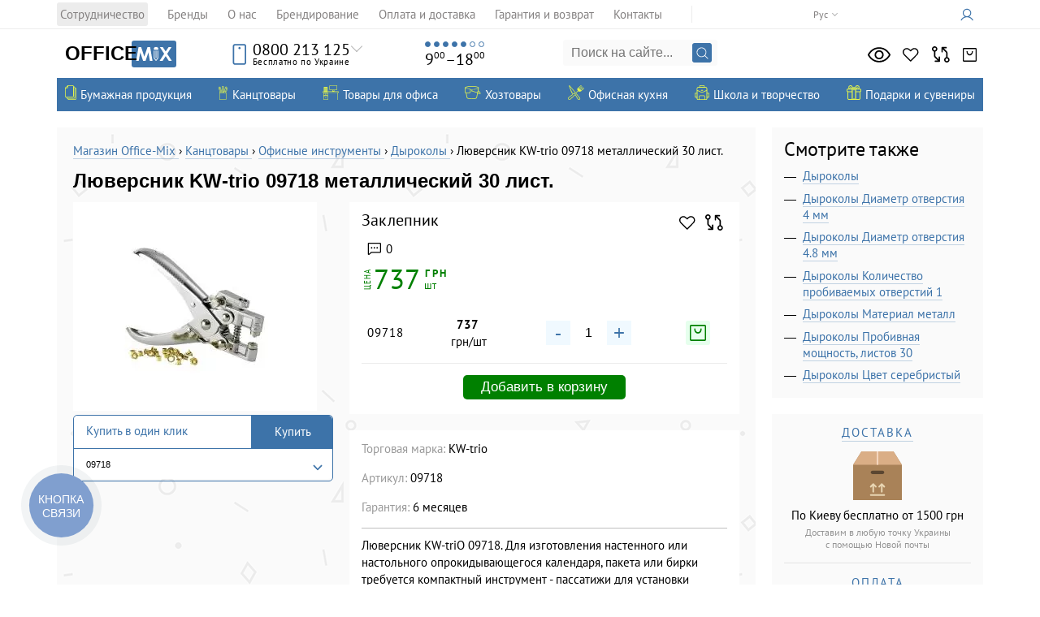

--- FILE ---
content_type: text/html; charset=utf-8
request_url: https://office-mix.com.ua/zaklepnik-kw-trio-09718-30-ark-metaleviy-8502068/
body_size: 29711
content:
<!DOCTYPE html>
<html lang="ru">
<head>
		<meta charset="UTF-8">
	<meta http-equiv="Cache-Control" content="no-cache, no-store, must-revalidate">
	<meta http-equiv="Pragma" content="no-cache">
	<meta http-equiv="Expires" content="0">
	<base href="https://office-mix.com.ua/">
	<script src="/app/share/lib/js/jquery-3.7.1.min.js?ver=7630014" type="bd4f362c163b3a9a0acf793a-text/javascript"></script>
	
	<!-- Google tag (gtag.js) -->
<!--	<script defer src="https://www.googletagmanager.com/gtag/js?id=GTM-T5D7K98"></script>-->
    <script defer src="https://www.googletagmanager.com/gtag/js?id=G-S2M1B0GJBE" type="bd4f362c163b3a9a0acf793a-text/javascript"></script>
	<script defer type="bd4f362c163b3a9a0acf793a-text/javascript">
		window.dataLayer = window.dataLayer || [];
		function gtag(){dataLayer.push(arguments);}
		gtag('js', new Date());
		$(document).ready(function() {
			let userId = parseInt($("#userId").val());

			if( userId > 0 ) {
				gtag('config', 'G-S2M1B0GJBE', {
					'debug_mode':false,
					'user_id': userId
				});
			}else {
				gtag('config', 'G-S2M1B0GJBE', {
					'debug_mode':false
				});
			}
		})
	</script>

	<!-- Google Tag Manager -->
			<!-- Google tag (gtag.js) -->
		<script defer src="/app/share/js/external.stats.js?ver=3643492" type="bd4f362c163b3a9a0acf793a-text/javascript"></script>
<script type="bd4f362c163b3a9a0acf793a-text/javascript">(function(w,d,s,l,i){w[l]=w[l]||[];w[l].push({'gtm.start':
new Date().getTime(),event:'gtm.js'});var f=d.getElementsByTagName(s)[0],
j=d.createElement(s),dl=l!='dataLayer'?'&l='+l:'';j.async=true;j.src=
'https://www.googletagmanager.com/gtm.js?id='+i+dl;f.parentNode.insertBefore(j,f);
})(window,document,'script','dataLayer','GTM-T5D7K98');</script>
<!-- End Google Tag Manager -->
    <link href="app/share/css/lang_modal.css?ver=8194808" rel="stylesheet">
	<link href="/classic.css?ver=9321580" rel="stylesheet">
	<link href="/root.css?ver=5384350" rel="stylesheet">
			<link rel="stylesheet" href="app/share/css/products_grid.css?v=1769074167" type="text/css"/>
				<link rel="stylesheet" href="app/share/css/product_list.css?v=1769074167" type="text/css"/>
				<link rel="stylesheet" href="app/share/css/popup_variations.css?v=1769074167" type="text/css"/>
					<link href="app/share/css/libs/glightbox.min.css" rel="stylesheet">
			<script src="app/share/lib/js/glightbox.min.js" type="bd4f362c163b3a9a0acf793a-text/javascript"></script>
			<title>Люверсник KW-trio 09718 металлический 30 лист. - купить в Киеве, лучшая цена на дыроколы - каталог интернет-магазина Office-Mix</title>
    <meta name="description" content="Люверсник KW-trio 09718 металлический 30 лист. - купить в Киеве и онлайн с доставкой по Украине &#10003; Канцелярские товары для офиса оптом и в розницу &#10003; Лучшие цены в каталоге интернет магазина канцтоваров &#128394; Office-Mix &#128221;">    <script type="bd4f362c163b3a9a0acf793a-text/javascript">function loadFont(a,b,c){function d(){if(!window.FontFace)return!1;var a=new FontFace("t",'url("data:application/font-woff2,") format("woff2")');return a.load(),"loading"===a.status}var e=navigator.userAgent,f=!window.addEventListener||e.match(/(Android (2|3|4.0|4.1|4.2|4.3))|(Opera (Mini|Mobi))/)&&!e.match(/Chrome/);if(!f){var g={};try{g=localStorage||{}}catch(h){}var i="x-font-"+a,j=i+"url",k=i+"css",l=g[j],m=g[k],n=document.createElement("style");if(n.rel="stylesheet",document.head.appendChild(n),!m||l!==b&&l!==c){var o=c&&d()?c:b,p=new XMLHttpRequest;p.open("GET",o),p.onload=function(){p.status>=200&&p.status<400&&(g[j]=o,g[k]=n.textContent=p.responseText)},p.send()}else n.textContent=m}}</script><script type="bd4f362c163b3a9a0acf793a-text/javascript">loadFont('PT Sans', '/fonts/ptsans.woff.css', '/fonts/ptsans.woff2.css')</script><script type="bd4f362c163b3a9a0acf793a-text/javascript">loadFont('PT Sans Narrow', '/fonts/ptsansnarrow.woff.css', '/fonts/ptsansnarrow.woff2.css')</script>
    <link href="https://fonts.cdnfonts.com/css/century-gothic" rel="stylesheet">
    	    <link rel="canonical" href="https://office-mix.com.ua/zaklepnik-kw-trio-09718-30-ark-metaleviy-8502068/">
            <link rel="alternate" hreflang="ru-UA" href="https://office-mix.com.ua/zaklepnik-kw-trio-09718-30-ark-metaleviy-8502068/">
            <link rel="alternate" hreflang="uk-UA" href="https://office-mix.com.ua/ua/zaklepnik-kw-trio-09718-30-ark-metaleviy-8502068/">
    
	<meta name="viewport" content="width=device-width, initial-scale=1">
	<link rel="icon" type="image/svg+xml" href="/favicon.svg">
	<link rel="alternate icon" href="/favicon.ico">
	<link rel="icon" type="image/png" sizes="16x16" href="/favicon-16x16.png">
	<link rel="icon" type="image/png" sizes="132x132" href="/favicon-32x32.png">
	<link rel="apple-touch-icon" sizes="180x180" href="/apple-touch-icon.png">

	<link rel="manifest" href="/site.webmanifest">
	<meta name="theme-color" content="#3C73A9">

	<meta name='yandex-verification' content='5f1171166592c57c'>
	
    <meta property="place:location:latitude" content="50.400331">
    <meta property="place:location:longitude" content="30.527062">
    <meta property="business:contact_data:street_address" content="Малокитаевская улица, 29">
    <meta property="business:contact_data:locality" content="Киев">
    <meta property="business:contact_data:postal_code" content="03028">
    <meta property="business:contact_data:country_name" content="Украина">
    <meta property="business:contact_data:email" content="info@office-mix.com.ua">
    <meta property="business:contact_data:phone_number" content="+380445853125">
    <meta property="business:contact_data:website" content="https://office-mix.com.ua/">


    <meta property="fb:app_id" content="318775231792912">
    <meta property="og:type" content="website">
    <meta property="og:title" content="Люверсник KW-trio 09718 металлический 30 лист.">
    <meta property="og:url" content="https://office-mix.com.ua/zaklepnik-kw-trio-09718-30-ark-metaleviy-8502068/">
    <meta property="og:image" content="https://omixcdn.com/img/catalog/zaklepnik-kw-trio-09718-30-ark-metaleviy-8502068-1.jpg">		
			
	<meta property="og:site_name" content="Office-Mix">
    <meta property="og:description" content="Люверсник KW-trio 09718 металлический 30 лист. - купить в Киеве и онлайн с доставкой по Украине &#10003; Канцелярские товары для офиса оптом и в розницу &#10003; Лучшие цены в каталоге интернет магазина канцтоваров &#128394; Office-Mix &#128221;">	<meta name="twitter:card" content="summary_large_image">
    <meta property="twitter:title" content="Люверсник KW-trio 09718 металлический 30 лист.">
    <meta property="twitter:image" content="https://omixcdn.com/img/catalog/zaklepnik-kw-trio-09718-30-ark-metaleviy-8502068-1.jpg">    <meta property="twitter:site" content="@yourofficemix">
    <meta property="twitter:creator" content="@yourofficemix">
    <meta property="twitter:url" content="https://office-mix.com.ua/zaklepnik-kw-trio-09718-30-ark-metaleviy-8502068/">    <meta property="twitter:description" content="Люверсник KW-trio 09718 металлический 30 лист. - купить в Киеве и онлайн с доставкой по Украине &#10003; Канцелярские товары для офиса оптом и в розницу &#10003; Лучшие цены в каталоге интернет магазина канцтоваров &#128394; Office-Mix &#128221;">    <meta name="relap-image" content="https://omixcdn.com/img/catalog/zaklepnik-kw-trio-09718-30-ark-metaleviy-8502068-1.jpg">
    <meta name="relap-title" content="Люверсник KW-trio 09718 металлический 30 лист.">
	<link href="app/share/css/root.css?ver=2876815" rel="stylesheet">
	<link href="app/share/css/images.css?ver=2211720" rel="stylesheet">
    <link href="/css/sherlock.css?rand=4732345" rel="stylesheet">
</head>
<body id="sitetop" class="preload">
<script type="bd4f362c163b3a9a0acf793a-module" src="app/share/js/components/langModal.js"></script>
<input type="hidden" id="userId" value="0"/>
<input type="hidden" id="environment" value="LIVE"/>
		<link rel="stylesheet" href="app/share/css/header/top_header.css?v=1769074167" type="text/css"/>
		<div class="top-header">
    <div class="top-header__inner">
        <a href="#showmenu" class="showblackmenu">
            <span class="menu-icon"></span>
        </a>
                    <div class="languages">
                <ul class="languages_ul">
                                            <li><span class="language__text">Рус</span></li>
                        <li><a class="language__link" href="/ua/zaklepnik-kw-trio-09718-30-ark-metaleviy-8502068/">Укр</a></li>
                                    </ul>
                <div class="ugol"></div>
            </div>
                <ul class="top-header-menu">
                            <li class="top-header-menu__item">
                    <a class="top-header-menu__link" href="/cooperation/">Сотрудничество</a>
                </li>
                            <li class="top-header-menu__item">
                    <a class="top-header-menu__link" href="/brands/">Бренды</a>
                </li>
                            <li class="top-header-menu__item">
                    <a class="top-header-menu__link" href="/about/">О нас</a>
                </li>
                            <li class="top-header-menu__item">
                    <a class="top-header-menu__link" href="/brendirovanie/">Брендирование</a>
                </li>
                            <li class="top-header-menu__item">
                    <a class="top-header-menu__link" href="/service/">Оплата и доставка</a>
                </li>
                            <li class="top-header-menu__item">
                    <a class="top-header-menu__link" href="/warranty/">Гарантия и возврат</a>
                </li>
                            <li class="top-header-menu__item">
                    <a class="top-header-menu__link" href="/contacts/">Контакты</a>
                </li>
                    </ul>
        <div class="auth_place" data-controller="auth">
            <a href="/authorization/" rel="nofollow" aria-label="Кабинет">
            <span class="auth_icon"></span> <span class="avtorizaciyatekst"></span></a>
        </div>
    </div>
</div>		<link rel="stylesheet" href="app/share/css/header/header.css?v=1769074167" type="text/css"/>
		<header data-controller="header" class="header">
    <div class="header_inner">
        <a href="/" class="logo" aria-label="Логотип Office-Mix">
            <div class="logo__office-part-wrapper">
                <p class="logo__office-part">Office</p>
            </div>
            <span class="logo__mix-part"></span>
        </a>
        <div class="top_phone">
            <div class="topphones">
                <div class="top_phone_icon"></div>
                                <a href="tel:0800213125" class="nolvosemsot">0800 213 125</a>
                <div class="besplatnopoukraine">Бесплатно по Украине</div>
                                <div class="ugol"></div>
            </div>
            <div class="phones">
                <ul class="mobile_phones">
                    <li><a href="tel:+380445853125"><span>044</span> 585 31 25</a></li>
                    <li><a href="tel:+380678193107"><span>067</span> 819 31 07</a></li>
                    <li><a href="tel:+380503538136"><span>050</span> 353 81 36</a></li>
                    <li><a href="tel:+380931701409"><span>093</span> 170 14 09</a></li>
                </ul>
                <div class="mailinfo"><a href="/cdn-cgi/l/email-protection#b4dddad2dbf4dbd2d2ddd7d199d9ddcc9ad7dbd99ac1d5"><span class="__cf_email__" data-cfemail="87eee9e1e8c7e8e1e1eee4e2aaeaeeffa9e4e8eaa9f2e6">[email&#160;protected]</span></a></div>
                <div class="vibertelegram">
                    <a target="_blank" rel="noopener noreferrer nofollow" href="https://telegram.me/officemix" class="phone_icon telegram" onclick="if (!window.__cfRLUnblockHandlers) return false; dataLayer.push({'event':'contact_us'})" data-cf-modified-bd4f362c163b3a9a0acf793a-=""></a>
                    <a href="viber://chat?number=380935897958" class="phone_icon viber" onclick="if (!window.__cfRLUnblockHandlers) return false; dataLayer.push({'event':'contact_us'})" data-cf-modified-bd4f362c163b3a9a0acf793a-=""></a>
                </div>
                <a href="/contacts" class="top_address"><address>Малокитаевская<br>улица, Киев<span>29</span></address></a>
            </div>
        </div>
        <div class="top_wework">
            <ul class="days_of_work"><li></li><li></li><li></li><li></li><li></li><li></li><li></li></ul>
            <div class="time_of_work">9<sup>00</sup>&ndash;18<sup>00</sup></div>
        </div>
        <form action="/index.php" method="get" class="top_search heresearchfom" data-controller="search-modal">
            <input name="search" class="search_input_query sherlock_input" type="text" placeholder="Поиск на сайте..." autocomplete="off">
            <input type="submit" class="lupa" value="">

			<div class="sherlock_results">
				<div class="sherlock_results_left">
					<div class="sherlock_history__wrapper"></div>
					<div class="sherlock_popular_cats"><div class="h3"></div></div>
					<div class="sherlock_results_cats active"><div class="h3"></div></div>
				</div>
				<div class="sherlock_results_right">
					<div class="sherlock_popular_prods"><div class="h3"></div></div>
					<div class="sherlock_results_prods"><div class="h3"></div></div>
				</div>
				<a class="sherlock_results_footer"></a>
				<div class="sherlock_results_loader"><div class="spinner"></div></div>
			</div>
        </form>
		<div class="sherlock_overlay"></div>
        		<link rel="stylesheet" href="app/share/css/header/counters.css?v=1769074167" type="text/css"/>
		<ul data-controller="counters" class="right_icons counters">
	<li>
		<a rel="nofollow" class="looked" href="//office-mix.com.ua/looked/" aria-label="Просмотрено">
			<span class="ri_hint">Просмотрено</span>
			<span class="ri_number">0</span>
		</a>
	</li>
	<li><a rel="nofollow" class="zvezda izbrannoe" href="//office-mix.com.ua/liked/" aria-label="Избранное">
			<span class="ri_hint">Избранное</span>
			<span class="ri_number">0</span>
		</a>
	</li>
	<li>
		<a rel="nofollow" class="vesy compare" href="//office-mix.com.ua/compare/" aria-label="Сравнить">
			<span class="ri_hint">Сравнить</span>
			<span class="ri_number">0</span>
		</a>
	</li>

			<li data-controller="cart-popup">
			<a rel="nofollow" class="korzina" href="javascript:void(0);" aria-label="Корзина">
				<span class="ri_hint">Корзина</span>
				<span class="ri_number">0</span>
			</a>
		</li>
	</ul>
    </div>
</header>		<link rel="stylesheet" href="app/share/css/header/top_navigation.css?v=1769074167" type="text/css"/>
		<nav class="top_nav" data-controller="sonic">
    <ul class="sonic_catalog">
            <li>
                            <a class="sonic_catalog_link" href="https://office-mix.com.ua/bumazhnaya-produkciya/">
                    <span class="sc_icon bumazhnaya_produkciya"></span>
                    <span class="sc_link_title">Бумажная продукция</span>
                </a>
                                        
<ul class="sonic_catalog_second">
            <li>
                            <a class="sonic_catalog_second_link" href="https://office-mix.com.ua/izdeliya-iz-bumagi/">
                    <span class="scc_icon izdeliya_iz_bumagi"></span>
                    <span class="scc_title">Изделия из бумаги</span>
                </a>
                                        
<ul class="sonic_catalog_third">
            <li>
                            <a href="https://office-mix.com.ua/bloki-bumazhnye/">
                    Блоки бумажные
                                    </a>
                                </li>
            <li>
                            <a href="https://office-mix.com.ua/bloknoty/">
                    Блокноты
                                            <div class="top-category__star"></div>
                                    </a>
                                </li>
            <li>
                            <a href="https://office-mix.com.ua/kalendari/">
                    Календари
                                    </a>
                                </li>
            <li>
                            <a href="https://office-mix.com.ua/etiketki-samokleyuschiesya/">
                    Этикетки самоклеющиеся
                                    </a>
                                </li>
            <li>
                            <a href="https://office-mix.com.ua/cenniki/">
                    Ценники
                                    </a>
                                </li>
            <li>
                            <a href="https://office-mix.com.ua/knigi-ucheta/">
                    Книги учета
                                    </a>
                                </li>
            <li>
                            <a href="https://office-mix.com.ua/telefonnye-knigi/">
                    Телефонные книги
                                    </a>
                                </li>
            <li>
                            <a href="https://office-mix.com.ua/zapisnye-knigi/">
                    Записные книги
                                    </a>
                                </li>
            <li>
                            <a href="https://office-mix.com.ua/ezhenedelnik-nedatirovannyy/">
                    Еженедельник недатированный
                                    </a>
                                </li>
            <li>
                            <a href="https://office-mix.com.ua/Еженедельники-полудатированные/">
                    Еженедельники полудатированные
                                    </a>
                                </li>
    </ul>
                    </li>
            <li>
                            <a class="sonic_catalog_second_link" href="https://office-mix.com.ua/specialnaya-bumaga/">
                    <span class="scc_icon specialnaya_bumaga"></span>
                    <span class="scc_title">Специальная бумага</span>
                </a>
                                        
<ul class="sonic_catalog_third">
            <li>
                            <a href="https://office-mix.com.ua/bumaga-dlya-kassovyh-apparatov/">
                    Бумага для кассовых аппаратов
                                    </a>
                                </li>
            <li>
                            <a href="https://office-mix.com.ua/bumaga-perforirovannaya-rulonnaya/">
                    Бумага перфорированная и рулонная
                                    </a>
                                </li>
            <li>
                            <a href="https://office-mix.com.ua/kalka/">
                    Калька
                                    </a>
                                </li>
            <li>
                            <a href="https://office-mix.com.ua/vatman/">
                    Ватман
                                    </a>
                                </li>
            <li>
                            <a href="https://office-mix.com.ua/millimetrovka/">
                    Миллиметровка
                                    </a>
                                </li>
            <li>
                            <a href="https://office-mix.com.ua/cvetnaya-bumaga-dlya-ofisa/">
                    Цветная офисная бумага
                                    </a>
                                </li>
            <li>
                            <a href="https://office-mix.com.ua/fotobumaga-dlya-printerov/">
                    Фотобумага для принтеров
                                    </a>
                                </li>
            <li>
                            <a href="https://office-mix.com.ua/kopirovalnaya-bumaga/">
                    Копировальная
                                    </a>
                                </li>
    </ul>
                    </li>
            <li>
                            <a class="sonic_catalog_second_link" href="https://office-mix.com.ua/ezhednevniki/">
                    <span class="scc_icon ezhednevniki"></span>
                    <span class="scc_title">Ежедневники</span>
                </a>
                                        
<ul class="sonic_catalog_third">
            <li>
                            <a href="https://office-mix.com.ua/ezhednevniki-datirovannye/">
                    Ежедневники датированные 2026
                                            <div class="top-category__star"></div>
                                    </a>
                                </li>
            <li>
                            <a href="https://office-mix.com.ua/ezhednevniki-poludatirovannye/">
                    Ежедневники полудатированные
                                    </a>
                                </li>
            <li>
                            <a href="https://office-mix.com.ua/planingi/">
                    Планинги
                                    </a>
                                </li>
            <li>
                            <a href="https://office-mix.com.ua/ezhednevniki-nedatirovannyie/">
                    Ежедневники недатированные
                                            <div class="top-category__star"></div>
                                    </a>
                                </li>
    </ul>
                    </li>
            <li>
                            <a class="sonic_catalog_second_link" href="https://office-mix.com.ua/bumaga/">
                    <span class="scc_icon bumaga"></span>
                    <span class="scc_title">Бумага</span>
                </a>
                                        
<ul class="sonic_catalog_third">
            <li>
                            <a href="https://office-mix.com.ua/bumaga-dlya-ofisa/format-a4/">
                    Бумага А4
                                            <div class="top-category__star"></div>
                                    </a>
                                </li>
            <li>
                            <a href="https://office-mix.com.ua/bumaga-dlya-ofisa/">
                    Для офиса (Бумага для офиса)
                                            <div class="top-category__star"></div>
                                    </a>
                                </li>
            <li>
                            <a href="https://office-mix.com.ua/faks-bumaga/">
                    Факс-бумага
                                    </a>
                                </li>
            <li>
                            <a href="https://office-mix.com.ua/cvetnaya-bumaga-dlya-ofisa/">
                    Цветная бумага для офиса
                                    </a>
                                </li>
    </ul>
                    </li>
            <li>
                            <a class="sonic_catalog_second_link" href="https://office-mix.com.ua/blanki/">
                    <span class="scc_icon blanki"></span>
                    <span class="scc_title">Бланки</span>
                </a>
                                        
<ul class="sonic_catalog_third">
            <li>
                            <a href="https://office-mix.com.ua/buhgalterskie-knigi-zhurnaly/">
                    Бухгалтерские книги, журналы
                                    </a>
                                </li>
            <li>
                            <a href="https://office-mix.com.ua/blanki-strogoy-otchetnosti/">
                    Строгой отчетности
                                    </a>
                                </li>
            <li>
                            <a href="https://office-mix.com.ua/blanki-nestrogoy-otchetnosti/">
                    Нестрогой отчетности
                                    </a>
                                </li>
    </ul>
                    </li>
            <li>
                            <a class="sonic_catalog_second_link" href="https://office-mix.com.ua/konverty/">
                    <span class="scc_icon konverty"></span>
                    <span class="scc_title">Конверты</span>
                </a>
                                        
<ul class="sonic_catalog_third">
            <li>
                            <a href="https://office-mix.com.ua/specialnye-konverty/">
                    Специальные
                                    </a>
                                </li>
            <li>
                            <a href="https://office-mix.com.ua/standartnye-konverty/">
                    Стандартные
                                    </a>
                                </li>
    </ul>
                    </li>
    </ul>
                    </li>
            <li>
                            <a class="sonic_catalog_link" href="https://office-mix.com.ua/kanctovary/">
                    <span class="sc_icon kanctovary"></span>
                    <span class="sc_link_title">Канцтовары</span>
                </a>
                                        
<ul class="sonic_catalog_second">
            <li>
                            <a class="sonic_catalog_second_link" href="https://office-mix.com.ua/papki-sistemy-arhivacii/">
                    <span class="scc_icon papki_i_sistemy_arhivacii"></span>
                    <span class="scc_title">Папки и системы архивации</span>
                </a>
                                        
<ul class="sonic_catalog_third">
            <li>
                            <a href="https://office-mix.com.ua/arhivnye-boksy-koroba/">
                    Архивные боксы и короба
                                    </a>
                                </li>
            <li>
                            <a href="https://office-mix.com.ua/papki-registratory/">
                    Регистраторы
                                            <div class="top-category__star"></div>
                                    </a>
                                </li>
            <li>
                            <a href="https://office-mix.com.ua/papki-na-kolcah/">
                    Папки на кольцах
                                            <div class="top-category__star"></div>
                                    </a>
                                </li>
            <li>
                            <a href="https://office-mix.com.ua/razdeliteli/">
                    Разделители
                                    </a>
                                </li>
            <li>
                            <a href="https://office-mix.com.ua/papki-skorosshivateli/">
                    Папки скоросшиватели
                                            <div class="top-category__star"></div>
                                    </a>
                                </li>
            <li>
                            <a href="https://office-mix.com.ua/papki-na-molnii-zamke-plastikovye/">
                    Папки на молнии, замке
                                    </a>
                                </li>
            <li>
                            <a href="https://office-mix.com.ua/portfeli-dlya-peremescheniya-dokumentov/">
                    Портфели для документов
                                    </a>
                                </li>
            <li>
                            <a href="https://office-mix.com.ua/papki-s-prizhimami/">
                    Папки с прижимами
                                    </a>
                                </li>
            <li>
                            <a href="https://office-mix.com.ua/papki-konverty/">
                    Папки конверты
                                    </a>
                                </li>
            <li>
                            <a href="https://office-mix.com.ua/papki-s-faylami/">
                    Папки с файлами
                                            <div class="top-category__star"></div>
                                    </a>
                                </li>
            <li>
                            <a href="https://office-mix.com.ua/papki-ugolki/">
                    Папки уголки
                                    </a>
                                </li>
            <li>
                            <a href="https://office-mix.com.ua/papki-boksy-nakopiteli-dokumentov/">
                    Боксы, накопители документов
                                    </a>
                                </li>
            <li>
                            <a href="https://office-mix.com.ua/papki-kartonnye/">
                    Папки картонные
                                    </a>
                                </li>
            <li>
                            <a href="https://office-mix.com.ua/papki-delovye/">
                    Папки деловые
                                    </a>
                                </li>
            <li>
                            <a href="https://office-mix.com.ua/papki-planshety-klipbordy/">
                    Планшеты (клипборды)
                                    </a>
                                </li>
            <li>
                            <a href="https://office-mix.com.ua/podvesnye-papki/">
                    Подвесные
                                    </a>
                                </li>
            <li>
                            <a href="https://office-mix.com.ua/cistemy-dlya-podvesnogo-arhivirovaniya/">
                    Системы для подвесного архивирования
                                    </a>
                                </li>
            <li>
                            <a href="https://office-mix.com.ua/papki-na-rezinkah/">
                    Папки на резинках
                                    </a>
                                </li>
            <li>
                            <a href="https://office-mix.com.ua/ustroystva-dlya-perepleta-student/">
                    Устройства для переплета
                                    </a>
                                </li>
            <li>
                            <a href="https://office-mix.com.ua/papki-pozdravitelnye/">
                    Папки поздравительные
                                    </a>
                                </li>
    </ul>
                    </li>
            <li>
                            <a class="sonic_catalog_second_link" href="https://office-mix.com.ua/ofisnye-melochi/">
                    <span class="scc_icon ofisnye_melochi"></span>
                    <span class="scc_title">Офисные мелочи</span>
                </a>
                                        
<ul class="sonic_catalog_third">
            <li>
                            <a href="https://office-mix.com.ua/fayly/">
                    Файлы
                                            <div class="top-category__star"></div>
                                    </a>
                                </li>
            <li>
                            <a href="https://office-mix.com.ua/beydzhi/">
                    Бейджи
                                            <div class="top-category__star"></div>
                                    </a>
                                </li>
            <li>
                            <a href="https://office-mix.com.ua/bindery-zazhimy/">
                    Биндеры (зажимы)
                                    </a>
                                </li>
            <li>
                            <a href="https://office-mix.com.ua/kley/">
                    Клей
                                    </a>
                                </li>
            <li>
                            <a href="https://office-mix.com.ua/korrektory/">
                    Корректоры
                                    </a>
                                </li>
            <li>
                            <a href="https://office-mix.com.ua/skotch/">
                    Скотч
                                            <div class="top-category__star"></div>
                                    </a>
                                </li>
            <li>
                            <a href="https://office-mix.com.ua/skrepki/">
                    Скрепки
                                    </a>
                                </li>
            <li>
                            <a href="https://office-mix.com.ua/uvlazhniteli-palcev/">
                    Увлажнители для пальцев
                                    </a>
                                </li>
            <li>
                            <a href="https://office-mix.com.ua/zakladki/">
                    Закладки
                                    </a>
                                </li>
            <li>
                            <a href="https://office-mix.com.ua/tochilki/">
                    Точилки
                                    </a>
                                </li>
            <li>
                            <a href="https://office-mix.com.ua/lastiki/">
                    Ластики
                                    </a>
                                </li>
            <li>
                            <a href="https://office-mix.com.ua/korziny-dlya-bumag/">
                    Корзины для бумаг
                                    </a>
                                </li>
            <li>
                            <a href="https://office-mix.com.ua/knopki-bulavki/">
                    Кнопки и булавки
                                    </a>
                                </li>
            <li>
                            <a href="https://office-mix.com.ua/skoby-dlya-steplera/">
                    Скобы для степлера
                                    </a>
                                </li>
            <li>
                            <a href="https://office-mix.com.ua/lineyki/">
                    Линейки
                                    </a>
                                </li>
            <li>
                            <a href="https://office-mix.com.ua/rezinki-dlya-deneg/">
                    Резинки для денег
                                            <div class="top-category__star"></div>
                                    </a>
                                </li>
            <li>
                            <a href="https://office-mix.com.ua/brelki/">
                    Брелки
                                    </a>
                                </li>
            <li>
                            <a href="https://office-mix.com.ua/lupy/">
                    Лупы
                                    </a>
                                </li>
            <li>
                            <a href="https://office-mix.com.ua/aksessuary-dlya-beydzhov/">
                    Аксессуары для бейджов
                                    </a>
                                </li>
    </ul>
                    </li>
            <li>
                            <a class="sonic_catalog_second_link" href="https://office-mix.com.ua/pismennye-prinadlezhnosti/">
                    <span class="scc_icon pismennye_prinadlezhnosti"></span>
                    <span class="scc_title">Письменные принадлежности</span>
                </a>
                                        
<ul class="sonic_catalog_third">
            <li>
                            <a href="https://office-mix.com.ua/sterzhni/">
                    Стержни
                                    </a>
                                </li>
            <li>
                            <a href="https://office-mix.com.ua/grifeli/">
                    Грифели
                                    </a>
                                </li>
            <li>
                            <a href="https://office-mix.com.ua/karandashi/">
                    Карандаши
                                    </a>
                                </li>
            <li>
                            <a href="https://office-mix.com.ua/ruchki/">
                    Ручки
                                            <div class="top-category__star"></div>
                                    </a>
                                </li>
            <li>
                            <a href="https://office-mix.com.ua/markery/">
                    Маркеры
                                            <div class="top-category__star"></div>
                                    </a>
                                </li>
            <li>
                            <a href="https://office-mix.com.ua/ruchki-rollery-i-rapidografy/">
                    Роллеры и рапидографы
                                    </a>
                                </li>
            <li>
                            <a href="https://office-mix.com.ua/chernila-tush/">
                    Чернила и тушь
                                    </a>
                                </li>
            <li>
                            <a href="https://office-mix.com.ua/aksessuary-dlya-pisma/">
                    Аксессуары для письма
                                    </a>
                                </li>
            <li>
                            <a href="https://office-mix.com.ua/ruchki-lineryi-layneryi/">
                    Линеры (лайнеры)
                                            <div class="top-category__star"></div>
                                    </a>
                                </li>
    </ul>
                    </li>
            <li>
                            <a class="sonic_catalog_second_link" href="https://office-mix.com.ua/ofisnye-instrumenty/">
                    <span class="scc_icon ofisnye_instrumenty"></span>
                    <span class="scc_title">Офисные инструменты</span>
                </a>
                                        
<ul class="sonic_catalog_third">
            <li>
                            <a href="https://office-mix.com.ua/dyrokoly/">
                    Дыроколы
                                    </a>
                                </li>
            <li>
                            <a href="https://office-mix.com.ua/steplery/">
                    Степлеры
                                            <div class="top-category__star"></div>
                                    </a>
                                </li>
            <li>
                            <a href="https://office-mix.com.ua/nozhi-kantselyarskie/">
                    Ножи канцелярские
                                            <div class="top-category__star"></div>
                                    </a>
                                </li>
            <li>
                            <a href="https://office-mix.com.ua/kalkulyatory/">
                    Калькуляторы
                                            <div class="top-category__star"></div>
                                    </a>
                                </li>
            <li>
                            <a href="https://office-mix.com.ua/antisteplery/">
                    Антистеплеры
                                    </a>
                                </li>
            <li>
                            <a href="https://office-mix.com.ua/nozhnitsyi-kantselyarskie/">
                    Ножницы
                                    </a>
                                </li>
            <li>
                            <a href="https://office-mix.com.ua/chertezhnye-prinadlezhnosti/">
                    Чертежные принадлежности
                                    </a>
                                </li>
            <li>
                            <a href="https://office-mix.com.ua/etiket-pistolet-markirator/">
                    Этикет-пистолет
                                    </a>
                                </li>
    </ul>
                    </li>
            <li>
                            <a class="sonic_catalog_second_link" href="https://office-mix.com.ua/nastolnye-prinadlezhnosti/">
                    <span class="scc_icon nastolnye_prinadlezhnosti"></span>
                    <span class="scc_title">Настольные принадлежности</span>
                </a>
                                        
<ul class="sonic_catalog_third">
            <li>
                            <a href="https://office-mix.com.ua/vizitnicy/">
                    Визитницы
                                    </a>
                                </li>
            <li>
                            <a href="https://office-mix.com.ua/lotki-dlya-bumagi/">
                    Лотки для бумаги
                                    </a>
                                </li>
            <li>
                            <a href="https://office-mix.com.ua/podkladki-nastolnye/">
                    Подкладки настольные
                                    </a>
                                </li>
            <li>
                            <a href="https://office-mix.com.ua/stakany-dlya-ruchek/">
                    Стаканы для ручек
                                    </a>
                                </li>
            <li>
                            <a href="https://office-mix.com.ua/podstavki-nastolnye/">
                    Подставки настольные
                                    </a>
                                </li>
            <li>
                            <a href="https://office-mix.com.ua/boksy-dlya-bumagi/">
                    Боксы для бумаги
                                    </a>
                                </li>
            <li>
                            <a href="https://office-mix.com.ua/kalkulyatory/">
                    Калькуляторы
                                    </a>
                                </li>
            <li>
                            <a href="https://office-mix.com.ua/fotoramka/">
                    Фоторамки
                                    </a>
                                </li>
    </ul>
                    </li>
            <li>
                            <a class="sonic_catalog_second_link" href="https://office-mix.com.ua/shtempelnaya-produkciya/">
                    <span class="scc_icon shtempelnaya_produkciya"></span>
                    <span class="scc_title">Штемпельная продукция</span>
                </a>
                                        
<ul class="sonic_catalog_third">
            <li>
                            <a href="https://office-mix.com.ua/numeratory-datery/">
                    Нумераторы, датеры
                                            <div class="top-category__star"></div>
                                    </a>
                                </li>
            <li>
                            <a href="https://office-mix.com.ua/osnastki/">
                    Оснастки
                                    </a>
                                </li>
            <li>
                            <a href="https://office-mix.com.ua/samonabornye-shtampy-datery/">
                    Самонаборные штампы и датеры
                                    </a>
                                </li>
            <li>
                            <a href="https://office-mix.com.ua/kassy-bukv-cifr/">
                    Кассы букв и цифр
                                    </a>
                                </li>
            <li>
                            <a href="https://office-mix.com.ua/shtempelnye-podushki-smennye-podushki-dlya-pechatey/">
                    Штемпельные подушки, сменные подушки для печатей
                                    </a>
                                </li>
            <li>
                            <a href="https://office-mix.com.ua/dopolnitelnyy-assortiment/">
                    Дополнительный ассортимент
                                    </a>
                                </li>
            <li>
                            <a href="https://office-mix.com.ua/shtempelnaya-kraska/">
                    Штемпельная краска
                                    </a>
                                </li>
    </ul>
                    </li>
    </ul>
                    </li>
            <li>
                            <a class="sonic_catalog_link" href="https://office-mix.com.ua/tovary-dlya-ofisa/">
                    <span class="sc_icon tovary_dlya_ofisa"></span>
                    <span class="sc_link_title">Товары для офиса</span>
                </a>
                                        
<ul class="sonic_catalog_second">
            <li>
                            <a class="sonic_catalog_second_link" href="https://office-mix.com.ua/ofisnaya-tehnika/">
                    <span class="scc_icon tehnika"></span>
                    <span class="scc_title">Техника</span>
                </a>
                                        
<ul class="sonic_catalog_third">
            <li>
                            <a href="https://office-mix.com.ua/fonariki/">
                    Фонарики
                                    </a>
                                </li>
            <li>
                            <a href="https://office-mix.com.ua/marshrutizatoru/">
                    Маршрутизаторы
                                    </a>
                                </li>
            <li>
                            <a href="https://office-mix.com.ua/solnechnie-zaryadnie-ustroistva/">
                    Солнечные зарядные устройства
                                    </a>
                                </li>
            <li>
                            <a href="https://office-mix.com.ua/zaryadnie-ustroistva/">
                    Зарядные устройства
                                    </a>
                                </li>
            <li>
                            <a href="https://office-mix.com.ua/powerbank/">
                    Павербанки
                                    </a>
                                </li>
            <li>
                            <a href="https://office-mix.com.ua/laminatory/">
                    Ламинаторы
                                    </a>
                                </li>
            <li>
                            <a href="https://office-mix.com.ua/unichtozhiteli/">
                    Уничтожители
                                            <div class="top-category__star"></div>
                                    </a>
                                </li>
            <li>
                            <a href="https://office-mix.com.ua/rezaki-dlya-bumagi/">
                    Резаки для бумаги
                                    </a>
                                </li>
            <li>
                            <a href="https://office-mix.com.ua/binder-mashiny-broshyurovschiki-aksessuary/">
                    Биндер-машины (брошюровщики) и аксессуары
                                    </a>
                                </li>
            <li>
                            <a href="https://office-mix.com.ua/lampy/">
                    Лампы
                                    </a>
                                </li>
            <li>
                            <a href="https://office-mix.com.ua/setevye-filtry-udliniteli/">
                    Сетевые фильтры (удлинители)
                                    </a>
                                </li>
            <li>
                            <a href="https://office-mix.com.ua/akkumulyatory/">
                    Аккумуляторы
                                    </a>
                                </li>
    </ul>
                    </li>
            <li>
                            <a class="sonic_catalog_second_link" href="https://office-mix.com.ua/prezentacionnoe-oborudovanie/">
                    <span class="scc_icon prezentacionnoe_oborudovanie"></span>
                    <span class="scc_title">Презентационное оборудование</span>
                </a>
                                        
<ul class="sonic_catalog_third">
            <li>
                            <a href="https://office-mix.com.ua/bumaga-dlya-flipcharta/">
                    Бумага для флипчарта
                                    </a>
                                </li>
            <li>
                            <a href="https://office-mix.com.ua/flipcharty/">
                    Флипчарты
                                            <div class="top-category__star"></div>
                                    </a>
                                </li>
            <li>
                            <a href="https://office-mix.com.ua/aksessuary-dlya-prezentacionnogo-oborudovaniya/">
                    Аксессуары для презентаций
                                    </a>
                                </li>
            <li>
                            <a href="https://office-mix.com.ua/doski-dlya-markera-mela/">
                    Доски для маркера и мела
                                            <div class="top-category__star"></div>
                                    </a>
                                </li>
            <li>
                            <a href="https://office-mix.com.ua/probkovye-doski/">
                    Пробковые доски
                                            <div class="top-category__star"></div>
                                    </a>
                                </li>
            <li>
                            <a href="https://office-mix.com.ua/informacionnye-stoyki-stendy/">
                    Информационные стойки и стенды
                                    </a>
                                </li>
            <li>
                            <a href="https://office-mix.com.ua/doski-tekstilnye/">
                    Доски текстильные
                                    </a>
                                </li>
            <li>
                            <a href="https://office-mix.com.ua/interaktivnye-doski/">
                    Интерактивные доски
                                    </a>
                                </li>
    </ul>
                    </li>
            <li>
                            <a class="sonic_catalog_second_link" href="https://office-mix.com.ua/rashodnye-materialy/">
                    <span class="scc_icon rashodnye_materialy"></span>
                    <span class="scc_title">Расходные материалы</span>
                </a>
                                        
<ul class="sonic_catalog_third">
            <li>
                            <a href="https://office-mix.com.ua/konverty/">
                    Конверты
                                    </a>
                                </li>
            <li>
                            <a href="https://office-mix.com.ua/chistyaschie-sredstva-dlya-orgtehniki/">
                    Чистящие средства для оргтехники
                                    </a>
                                </li>
            <li>
                            <a href="https://office-mix.com.ua/plenki-dlya-laminirovaniya/">
                    Пленки для ламинирования
                                    </a>
                                </li>
            <li>
                            <a href="https://office-mix.com.ua/pruzhiny-dlya-perepleta/">
                    Пружины для переплета
                                    </a>
                                </li>
            <li>
                            <a href="https://office-mix.com.ua/oblozhki-dlya-perepleta/">
                    Обложки для переплета
                                    </a>
                                </li>
            <li>
                            <a href="https://office-mix.com.ua/batareyki/">
                    Батарейки
                                            <div class="top-category__star"></div>
                                    </a>
                                </li>
            <li>
                            <a href="https://office-mix.com.ua/podstavki/">
                    Подставки
                                    </a>
                                </li>
    </ul>
                    </li>
            <li>
                            <a class="sonic_catalog_second_link" href="https://office-mix.com.ua/kompyuternye-aksessuary/">
                    <span class="scc_icon kompyuternye_aksessuary"></span>
                    <span class="scc_title">Компьютерные аксессуары</span>
                </a>
                                        
<ul class="sonic_catalog_third">
            <li>
                            <a href="https://office-mix.com.ua/kovriki-dlya-myshki/">
                    Коврики для мышек
                                    </a>
                                </li>
            <li>
                            <a href="https://office-mix.com.ua/kompakt-diski-cd-dvd-diskety/">
                    Компакт диски (CD, DVD), дискеты
                                    </a>
                                </li>
            <li>
                            <a href="https://office-mix.com.ua/myshki/">
                    Компьютерные мышки
                                            <div class="top-category__star"></div>
                                    </a>
                                </li>
            <li>
                            <a href="https://office-mix.com.ua/flesh-karty-pamyati-usb-flash/">
                    Флеш-карты памяти (USB-flash)
                                    </a>
                                </li>
            <li>
                            <a href="https://office-mix.com.ua/klaviatury/">
                    Клавиатуры
                                    </a>
                                </li>
            <li>
                            <a href="https://office-mix.com.ua/veb-kamery/">
                    Веб-камеры
                                    </a>
                                </li>
            <li>
                            <a href="https://office-mix.com.ua/chehly-dlya-tehniki/">
                    Аксессуары для техники
                                    </a>
                                </li>
    </ul>
                    </li>
            <li>
                            <a class="sonic_catalog_second_link" href="https://office-mix.com.ua/bankovskie-prinadlezhnosti/">
                    <span class="scc_icon bankovskie_prinadlezhnosti"></span>
                    <span class="scc_title">Банковские принадлежности</span>
                </a>
                                        
<ul class="sonic_catalog_third">
            <li>
                            <a href="https://office-mix.com.ua/pakety-i-lotki-dlya-deneg/">
                    Пакеты и лотки для денег
                                    </a>
                                </li>
            <li>
                            <a href="https://office-mix.com.ua/seyfy/">
                    Сейфы
                                    </a>
                                </li>
            <li>
                            <a href="https://office-mix.com.ua/detektory-valyut/">
                    Детекторы валют
                                    </a>
                                </li>
            <li>
                            <a href="https://office-mix.com.ua/shilo/">
                    Шило
                                    </a>
                                </li>
            <li>
                            <a href="https://office-mix.com.ua/plomby/">
                    Пломбы
                                    </a>
                                </li>
            <li>
                            <a href="https://office-mix.com.ua/banderoli-nakladki/">
                    Бандероли, накладки
                                    </a>
                                </li>
            <li>
                            <a href="https://office-mix.com.ua/shpagat-i-nitki/">
                    Шпагат и нитки
                                    </a>
                                </li>
    </ul>
                    </li>
    </ul>
                    </li>
            <li>
                            <a class="sonic_catalog_link" href="https://office-mix.com.ua/hozyaystvennye-tovary/">
                    <span class="sc_icon hoztovary"></span>
                    <span class="sc_link_title">Хозтовары</span>
                </a>
                                        
<ul class="sonic_catalog_second">
            <li>
                            <a class="sonic_catalog_second_link" href="https://office-mix.com.ua/bytovaya-himiya/">
                    <span class="scc_icon bytovaya_himiya"></span>
                    <span class="scc_title">Бытовая химия</span>
                </a>
                                        
<ul class="sonic_catalog_third">
            <li>
                            <a href="https://office-mix.com.ua/antiseptik-dlya-ruk/">
                    Антисептик для рук
                                    </a>
                                </li>
            <li>
                            <a href="https://office-mix.com.ua/sredstva-dlya-stekol/">
                    Средства для стекол
                                    </a>
                                </li>
            <li>
                            <a href="https://office-mix.com.ua/moyuschie-chistyaschie-sredstva/">
                    Моющие и чистящие средства
                                            <div class="top-category__star"></div>
                                    </a>
                                </li>
            <li>
                            <a href="https://office-mix.com.ua/mylo/">
                    Мыло
                                            <div class="top-category__star"></div>
                                    </a>
                                </li>
            <li>
                            <a href="https://office-mix.com.ua/osvezhiteli-vozduha/">
                    Освежители воздуха
                                    </a>
                                </li>
            <li>
                            <a href="https://office-mix.com.ua/sredstva-dlya-stirki/">
                    Средства для стирки
                                    </a>
                                </li>
            <li>
                            <a href="https://office-mix.com.ua/sredstva-ot-nasekomykh/">
                    Средства от насекомых
                                    </a>
                                </li>
            <li>
                            <a href="https://office-mix.com.ua/sredstva-po-uhodu-za-mebelyu/">
                    Средства по уходу за мебелью
                                    </a>
                                </li>
            <li>
                            <a href="https://office-mix.com.ua/sredstva-dlya-tualetnyh-komnat/">
                    Средства для туалетных комнат
                                    </a>
                                </li>
            <li>
                            <a href="https://office-mix.com.ua/shampun/">
                    Шампунь
                                    </a>
                                </li>
            <li>
                            <a href="https://office-mix.com.ua/specializirovannye-himicheskie-sredstva/">
                    Специализированные химические средства
                                    </a>
                                </li>
    </ul>
                    </li>
            <li>
                            <a class="sonic_catalog_second_link" href="https://office-mix.com.ua/hozrashod/">
                    <span class="scc_icon hozrashod"></span>
                    <span class="scc_title">Хозрасход</span>
                </a>
                                        
<ul class="sonic_catalog_third">
            <li>
                            <a href="https://office-mix.com.ua/perchatki/">
                    Перчатки
                                    </a>
                                </li>
            <li>
                            <a href="https://office-mix.com.ua/pakety-musornye/">
                    Пакеты мусорные
                                            <div class="top-category__star"></div>
                                    </a>
                                </li>
            <li>
                            <a href="https://office-mix.com.ua/tualetnaya-bumaga/">
                    Туалетная бумага
                                            <div class="top-category__star"></div>
                                    </a>
                                </li>
            <li>
                            <a href="https://office-mix.com.ua/bumazhnye-odnorazovye-salfetki/">
                    Салфетки
                                            <div class="top-category__star"></div>
                                    </a>
                                </li>
            <li>
                            <a href="https://office-mix.com.ua/odnorazovye-polotenca/">
                    Одноразовые полотенца
                                            <div class="top-category__star"></div>
                                    </a>
                                </li>
            <li>
                            <a href="https://office-mix.com.ua/pergament-folga/">
                    Пергамент и фольга
                                    </a>
                                </li>
            <li>
                            <a href="https://office-mix.com.ua/mochalki-skrebki/">
                    Мочалки и скребки
                                    </a>
                                </li>
            <li>
                            <a href="https://office-mix.com.ua/skaterti/">
                    Скатерти
                                    </a>
                                </li>
            <li>
                            <a href="https://office-mix.com.ua/nakladki-na-unitaz/">
                    Накладки на унитаз
                                    </a>
                                </li>
            <li>
                            <a href="https://office-mix.com.ua/veshalki/">
                    Вешалки
                                    </a>
                                </li>
            <li>
                            <a href="https://office-mix.com.ua/svechi/">
                    Свечи
                                    </a>
                                </li>
            <li>
                            <a href="https://office-mix.com.ua/spichki/">
                    Спички
                                    </a>
                                </li>
            <li>
                            <a href="https://office-mix.com.ua/vlazhnye-salfetky/">
                    Влажные салфетки
                                            <div class="top-category__star"></div>
                                    </a>
                                </li>
    </ul>
                    </li>
            <li>
                            <a class="sonic_catalog_second_link" href="https://office-mix.com.ua/sanitarno-gigienicheskoe-oborudovanie/">
                    <span class="scc_icon sanitarno-gigienicheskoe_oborudovanie"></span>
                    <span class="scc_title">Санитарно-гигиеническое оборудование</span>
                </a>
                                        
<ul class="sonic_catalog_third">
            <li>
                            <a href="https://office-mix.com.ua/derzhateli-dlya-paketov/">
                    Держатели для пакетов
                                    </a>
                                </li>
            <li>
                            <a href="https://office-mix.com.ua/dozatory-dlya-zhidkogo-myla/">
                    Дозаторы для жидкого мыла
                                    </a>
                                </li>
            <li>
                            <a href="https://office-mix.com.ua/derzhateli-dlya-polotenec/">
                    Держатели для полотенец
                                    </a>
                                </li>
            <li>
                            <a href="https://office-mix.com.ua/derzhateli-tualetnoy-bumagi/">
                    Держатели туалетной бумаги
                                    </a>
                                </li>
            <li>
                            <a href="https://office-mix.com.ua/derzhateli-nakladok-sanitarnyh/">
                    Держатели накладок санитарных
                                    </a>
                                </li>
            <li>
                            <a href="https://office-mix.com.ua/derzhateli-dlya-salfetok/">
                    Держатели для салфеток
                                    </a>
                                </li>
            <li>
                            <a href="https://office-mix.com.ua/aksessuary-dlya-vannoy-tualetnoy-komnaty/">
                    Аксессуары для ванной и туалетной комнаты
                                    </a>
                                </li>
            <li>
                            <a href="https://office-mix.com.ua/aksessuary-dlya-lyudey-s-ogranichennymi-vozmozhnostyami/">
                    Аксессуары для людей с ограниченными возможностями
                                    </a>
                                </li>
            <li>
                            <a href="https://office-mix.com.ua/schetki-dlya-unitazov/">
                    Щетки для унитазов
                                    </a>
                                </li>
            <li>
                            <a href="https://office-mix.com.ua/sredstva-zashchity/">
                    Средства защиты
                                    </a>
                                </li>
    </ul>
                    </li>
            <li>
                            <a class="sonic_catalog_second_link" href="https://office-mix.com.ua/odnorazovaya-posuda/">
                    <span class="scc_icon odnorazovaya_posuda"></span>
                    <span class="scc_title">Одноразовая посуда</span>
                </a>
                                        
<ul class="sonic_catalog_third">
            <li>
                            <a href="https://office-mix.com.ua/zubochistki/">
                    Зубочистки
                                    </a>
                                </li>
            <li>
                            <a href="https://office-mix.com.ua/pakety-dlya-lda/">
                    Пакеты для льда
                                    </a>
                                </li>
            <li>
                            <a href="https://office-mix.com.ua/trubochki-dlya-kokteyley/">
                    Трубочки для напитков
                                    </a>
                                </li>
            <li>
                            <a href="https://office-mix.com.ua/odnorazovye-stakany/">
                    Стаканы одноразовые
                                            <div class="top-category__star"></div>
                                    </a>
                                </li>
            <li>
                            <a href="https://office-mix.com.ua/odnorazovye-tarelki/">
                    Тарелки одноразовые
                                    </a>
                                </li>
            <li>
                            <a href="https://office-mix.com.ua/odnorazovye-vilki/">
                    Вилки одноразовые
                                    </a>
                                </li>
            <li>
                            <a href="https://office-mix.com.ua/odnorazovye-lozhki/">
                    Ложки одноразовые
                                    </a>
                                </li>
            <li>
                            <a href="https://office-mix.com.ua/nozhi/">
                    Ножи одноразовые
                                    </a>
                                </li>
            <li>
                            <a href="https://office-mix.com.ua/meshalki/">
                    Мешалки
                                    </a>
                                </li>
            <li>
                            <a href="https://office-mix.com.ua/podnosy/">
                    Подносы
                                    </a>
                                </li>
    </ul>
                    </li>
            <li>
                            <a class="sonic_catalog_second_link" href="https://office-mix.com.ua/upakovochnye-materialy/">
                    <span class="scc_icon upakovochnye_materialy"></span>
                    <span class="scc_title">Упаковочные материалы</span>
                </a>
                                        
<ul class="sonic_catalog_third">
            <li>
                            <a href="https://office-mix.com.ua/paket-struna/">
                    Пакет-струна
                                            <div class="top-category__star"></div>
                                    </a>
                                </li>
            <li>
                            <a href="https://office-mix.com.ua/pakety/">
                    Пакеты
                                    </a>
                                </li>
            <li>
                            <a href="https://office-mix.com.ua/pakety-podarochnye/">
                    Пакеты подарочные
                                    </a>
                                </li>
            <li>
                            <a href="https://office-mix.com.ua/odnorazovye-konteyneru/">
                    Одноразовые контейнеры
                                            <div class="top-category__star"></div>
                                    </a>
                                </li>
            <li>
                            <a href="https://office-mix.com.ua/upakovochnaya-plenka/">
                    Пленка упаковочная
                                            <div class="top-category__star"></div>
                                    </a>
                                </li>
            <li>
                            <a href="https://office-mix.com.ua/korobka-dlya-piccy/">
                    Коробка для пиццы
                                    </a>
                                </li>
            <li>
                            <a href="https://office-mix.com.ua/banty-dlya-upakovki-podarkov/">
                    Банты для упаковки подарков
                                    </a>
                                </li>
            <li>
                            <a href="https://office-mix.com.ua/lenty-dlya-upakovki-podarkov/">
                    Ленты для упаковки подарков
                                    </a>
                                </li>
    </ul>
                    </li>
            <li>
                            <a class="sonic_catalog_second_link" href="https://office-mix.com.ua/uborochnyy-inventar/">
                    <span class="scc_icon uborochnyy_inventar"></span>
                    <span class="scc_title">Уборочный инвентарь</span>
                </a>
                                        
<ul class="sonic_catalog_third">
            <li>
                            <a href="https://office-mix.com.ua/vedra/">
                    Ведра
                                    </a>
                                </li>
            <li>
                            <a href="https://office-mix.com.ua/shvabry/">
                    Швабры
                                    </a>
                                </li>
            <li>
                            <a href="https://office-mix.com.ua/veniki-metla/">
                    Веники, метла
                                    </a>
                                </li>
            <li>
                            <a href="https://office-mix.com.ua/konteynery-i-urny/">
                    Контейнеры и урны
                                    </a>
                                </li>
            <li>
                            <a href="https://office-mix.com.ua/sovki/">
                    Совки
                                    </a>
                                </li>
            <li>
                            <a href="https://office-mix.com.ua/tryapki/">
                    Тряпки
                                            <div class="top-category__star"></div>
                                    </a>
                                </li>
            <li>
                            <a href="https://office-mix.com.ua/schetki/">
                    Щетки
                                    </a>
                                </li>
    </ul>
                    </li>
    </ul>
                    </li>
            <li>
                            <a class="sonic_catalog_link" href="https://office-mix.com.ua/ofisnaya-kuhnya/">
                    <span class="sc_icon ofisnaya_kuhnya"></span>
                    <span class="sc_link_title">Офисная кухня</span>
                </a>
                                        
<ul class="sonic_catalog_second">
            <li>
                            <a class="sonic_catalog_second_link" href="https://office-mix.com.ua/odnorazovaya-posuda/">
                    <span class="scc_icon odnorazovaya_posuda_i_aksessuary"></span>
                    <span class="scc_title">Одноразовая посуда и аксессуары</span>
                </a>
                                        
<ul class="sonic_catalog_third">
            <li>
                            <a href="https://office-mix.com.ua/odnorazovye-lozhki/">
                    Одноразовые ложки
                                    </a>
                                </li>
            <li>
                            <a href="https://office-mix.com.ua/odnorazovye-vilki/">
                    Одноразовые вилки
                                    </a>
                                </li>
            <li>
                            <a href="https://office-mix.com.ua/nozhi/">
                    Одноразовые ножи
                                    </a>
                                </li>
            <li>
                            <a href="https://office-mix.com.ua/odnorazovye-tarelki/">
                    Одноразовые тарелки
                                    </a>
                                </li>
            <li>
                            <a href="https://office-mix.com.ua/meshalki/">
                    Мешалки
                                    </a>
                                </li>
            <li>
                            <a href="https://office-mix.com.ua/stakany/">
                    Одноразовые стаканы
                                            <div class="top-category__star"></div>
                                    </a>
                                </li>
            <li>
                            <a href="https://office-mix.com.ua/sudki/">
                    Судки
                                    </a>
                                </li>
            <li>
                            <a href="https://office-mix.com.ua/vlazhnye-salfetky/">
                    Влажные салфетки
                                            <div class="top-category__star"></div>
                                    </a>
                                </li>
            <li>
                            <a href="https://office-mix.com.ua/salfetki/">
                    Салфетки
                                            <div class="top-category__star"></div>
                                    </a>
                                </li>
    </ul>
                    </li>
            <li>
                            <a class="sonic_catalog_second_link" href="https://office-mix.com.ua/produkty-pitaniya/">
                    <span class="scc_icon produkty_pitaniya"></span>
                    <span class="scc_title">Продукты питания</span>
                </a>
                                        
<ul class="sonic_catalog_third">
            <li>
                            <a href="https://office-mix.com.ua/zamenitel-sahara/">
                    Заменитель сахара
                                    </a>
                                </li>
            <li>
                            <a href="https://office-mix.com.ua/moloko-i-slivki/">
                    Молоко и сливки
                                    </a>
                                </li>
            <li>
                            <a href="https://office-mix.com.ua/sneki/">
                    Снеки
                                            <div class="top-category__star"></div>
                                    </a>
                                </li>
            <li>
                            <a href="https://office-mix.com.ua/chay/">
                    Чай
                                            <div class="top-category__star"></div>
                                    </a>
                                </li>
            <li>
                            <a href="https://office-mix.com.ua/kofe/">
                    Кофе
                                            <div class="top-category__star"></div>
                                    </a>
                                </li>
            <li>
                            <a href="https://office-mix.com.ua/sahar-obychnyy/">
                    Сахар
                                    </a>
                                </li>
            <li>
                            <a href="https://office-mix.com.ua/sladosti/">
                    Сладости
                                    </a>
                                </li>
    </ul>
                    </li>
            <li>
                            <a class="sonic_catalog_second_link" href="https://office-mix.com.ua/vse-dlya-barov-restoranov/">
                    <span class="scc_icon vse_dlya_barov_restoranov"></span>
                    <span class="scc_title">Все для баров, ресторанов</span>
                </a>
                                        
<ul class="sonic_catalog_third">
            <li>
                            <a href="https://office-mix.com.ua/aksessuary/">
                    Аксессуары
                                    </a>
                                </li>
            <li>
                            <a href="https://office-mix.com.ua/mernaya-posuda/">
                    Мерная посуда
                                    </a>
                                </li>
            <li>
                            <a href="https://office-mix.com.ua/zubochistki/">
                    Зубочистки
                                    </a>
                                </li>
            <li>
                            <a href="https://office-mix.com.ua/trubochki-dlya-kokteyley/">
                    Трубочки для коктейлей
                                    </a>
                                </li>
            <li>
                            <a href="https://office-mix.com.ua/shpazhki-ukrasheniya/">
                    Шпажки и украшения
                                    </a>
                                </li>
            <li>
                            <a href="https://office-mix.com.ua/pakety-dlya-lda/">
                    Пакеты для льда
                                    </a>
                                </li>
    </ul>
                    </li>
            <li>
                            <a class="sonic_catalog_second_link" href="https://office-mix.com.ua/posuda/">
                    <span class="scc_icon posuda"></span>
                    <span class="scc_title">Посуда</span>
                </a>
                                        
<ul class="sonic_catalog_third">
            <li>
                            <a href="https://office-mix.com.ua/chashki/">
                    Чашки
                                    </a>
                                </li>
            <li>
                            <a href="https://office-mix.com.ua/butylki-dlia-vodu/">
                    Бутылки для воды
                                    </a>
                                </li>
            <li>
                            <a href="https://office-mix.com.ua/termokruzki/">
                    Термокружки
                                    </a>
                                </li>
            <li>
                            <a href="https://office-mix.com.ua/termosy-chashki/">
                    Термосы
                                    </a>
                                </li>
    </ul>
                    </li>
            <li>
                            <a class="sonic_catalog_second_link" href="https://office-mix.com.ua/produkty-pitaniya/">
                    <span class="scc_icon napitki"></span>
                    <span class="scc_title">Напитки</span>
                </a>
                                        
<ul class="sonic_catalog_third">
            <li>
                            <a href="https://office-mix.com.ua/voda/">
                    Вода
                                    </a>
                                </li>
            <li>
                            <a href="https://office-mix.com.ua/soki/">
                    Соки и нектары
                                    </a>
                                </li>
            <li>
                            <a href="https://office-mix.com.ua/sladkaya-voda/">
                    Сладкая вода
                                    </a>
                                </li>
    </ul>
                    </li>
    </ul>
                    </li>
            <li>
                            <a class="sonic_catalog_link" href="https://office-mix.com.ua/tovary-dlya-shkoly-tvorchestva/">
                    <span class="sc_icon shkola_i_tvorchestvo"></span>
                    <span class="sc_link_title">Школа и творчество</span>
                </a>
                                        
<ul class="sonic_catalog_second">
            <li>
                            <a class="sonic_catalog_second_link" href="https://office-mix.com.ua/tovary-dlya-tvorchestva/">
                    <span class="scc_icon dlya_tvorchestva"></span>
                    <span class="scc_title">Для творчества</span>
                </a>
                                        
<ul class="sonic_catalog_third">
            <li>
                            <a href="https://office-mix.com.ua/molbert/">
                    Мольберт
                                    </a>
                                </li>
            <li>
                            <a href="https://office-mix.com.ua/holsty-dlya-zhivopisi/">
                    Холсты для живописи
                                    </a>
                                </li>
            <li>
                            <a href="https://office-mix.com.ua/aksessuary-dlya-lepki/">
                    Аксессуары для лепки
                                    </a>
                                </li>
            <li>
                            <a href="https://office-mix.com.ua/kovriki-dlya-rezki/">
                    Коврики для резки
                                    </a>
                                </li>
            <li>
                            <a href="https://office-mix.com.ua/kartiny-po-nomeram/">
                    Картины по номерам
                                            <div class="top-category__star"></div>
                                    </a>
                                </li>
            <li>
                            <a href="https://office-mix.com.ua/bagetnye-ramki/">
                    Багетные рамки
                                    </a>
                                </li>
            <li>
                            <a href="https://office-mix.com.ua/kisti-hudozhestvennye/">
                    Кисти художественные
                                    </a>
                                </li>
            <li>
                            <a href="https://office-mix.com.ua/mel/">
                    Мел
                                    </a>
                                </li>
            <li>
                            <a href="https://office-mix.com.ua/plastilin/">
                    Пластилин
                                    </a>
                                </li>
            <li>
                            <a href="https://office-mix.com.ua/flomastery/">
                    Фломастеры
                                            <div class="top-category__star"></div>
                                    </a>
                                </li>
            <li>
                            <a href="https://office-mix.com.ua/nabory-dlya-detskogo-tvorchestva/">
                    Наборы для творчества
                                    </a>
                                </li>
            <li>
                            <a href="https://office-mix.com.ua/hudozhestvennye-kraski/">
                    Художественные краски
                                            <div class="top-category__star"></div>
                                    </a>
                                </li>
            <li>
                            <a href="https://office-mix.com.ua/detskie-glitteryi-i-slaymyi/">
                    Глиттеры и слаймы
                                    </a>
                                </li>
            <li>
                            <a href="https://office-mix.com.ua/tubusyi-dlya-vatmanov/">
                    Тубусы (Тубусы для ватманов)
                                    </a>
                                </li>
    </ul>
                    </li>
            <li>
                            <a class="sonic_catalog_second_link" href="https://office-mix.com.ua/aksessuary-dlya-shkoly/">
                    <span class="scc_icon aksessuary_dlya_shkoly"></span>
                    <span class="scc_title">Аксессуары для школы</span>
                </a>
                                        
<ul class="sonic_catalog_third">
            <li>
                            <a href="https://office-mix.com.ua/oblozhki-plenki-dlya-knig/">
                    Обложки, пленки для книг
                                    </a>
                                </li>
            <li>
                            <a href="https://office-mix.com.ua/penaly/">
                    Пеналы
                                    </a>
                                </li>
            <li>
                            <a href="https://office-mix.com.ua/ryukzaki/">
                    Рюкзаки
                                            <div class="top-category__star"></div>
                                    </a>
                                </li>
            <li>
                            <a href="https://office-mix.com.ua/sumki/">
                    Сумки
                                    </a>
                                </li>
            <li>
                            <a href="https://office-mix.com.ua/detskaya-posuda/">
                    Детская посуда
                                    </a>
                                </li>
            <li>
                            <a href="https://office-mix.com.ua/zontiki/">
                    Зонтики
                                    </a>
                                </li>
            <li>
                            <a href="https://office-mix.com.ua/obuchayuschie-aksessuary/">
                    Обучающие
                                    </a>
                                </li>
            <li>
                            <a href="https://office-mix.com.ua/kosmetichki-kite/">
                    Косметички
                                    </a>
                                </li>
    </ul>
                    </li>
            <li>
                            <a class="sonic_catalog_second_link" href="https://office-mix.com.ua/bumazhnye-izdeliya-dlya-ucheby-tvorchestva/">
                    <span class="scc_icon bumazhnye_izdeliya_dlya_ucheby_i_tvorchestva"></span>
                    <span class="scc_title">Бумажные изделия для учебы и творчества</span>
                </a>
                                        
<ul class="sonic_catalog_third">
            <li>
                            <a href="https://office-mix.com.ua/albomy-dlya-risovaniya/">
                    Альбомы для рисования
                                    </a>
                                </li>
            <li>
                            <a href="https://office-mix.com.ua/bumaga-dlya-tvorchestva/">
                    Бумага для творчества
                                    </a>
                                </li>
            <li>
                            <a href="https://office-mix.com.ua/slovari-dlya-inostrannyh-slov/">
                    Словари для иностранных слов
                                    </a>
                                </li>
            <li>
                            <a href="https://office-mix.com.ua/tetradi/">
                    Тетради
                                            <div class="top-category__star"></div>
                                    </a>
                                </li>
            <li>
                            <a href="https://office-mix.com.ua/shkolnye-dnevniki/">
                    Школьные дневники
                                    </a>
                                </li>
            <li>
                            <a href="https://office-mix.com.ua/papka-dlya-chercheniya/">
                    Папка для черчения
                                    </a>
                                </li>
            <li>
                            <a href="https://office-mix.com.ua/karton-dlya-tvorchestva/">
                    Картон для творчества
                                    </a>
                                </li>
    </ul>
                    </li>
            <li>
                            <a class="sonic_catalog_second_link" href="https://office-mix.com.ua/nastolnye-instrumenty/">
                    <span class="scc_icon nastolnye_instrumenty"></span>
                    <span class="scc_title">Настольные инструменты</span>
                </a>
                                        
<ul class="sonic_catalog_third">
            <li>
                            <a href="https://office-mix.com.ua/cirkuli/">
                    Циркули
                                    </a>
                                </li>
            <li>
                            <a href="https://office-mix.com.ua/knizhnye-podstavki/">
                    Книжные подставки
                                    </a>
                                </li>
    </ul>
                    </li>
            <li>
                            <a class="sonic_catalog_second_link" href="https://office-mix.com.ua/karty-globusy/">
                    <span class="scc_icon karty_i_globusy"></span>
                    <span class="scc_title">Карты и глобусы</span>
                </a>
                                        
<ul class="sonic_catalog_third">
            <li>
                            <a href="https://office-mix.com.ua/globusy/">
                    Глобусы
                                    </a>
                                </li>
    </ul>
                    </li>
    </ul>
                    </li>
            <li>
                            <a class="sonic_catalog_link" href="https://office-mix.com.ua/podarki-suveniry/">
                    <span class="sc_icon podarki_i_suveniry"></span>
                    <span class="sc_link_title">Подарки и сувениры</span>
                </a>
                                        
<ul class="sonic_catalog_second">
            <li>
                            <a class="sonic_catalog_second_link" href="https://office-mix.com.ua/delovye-podarki/">
                    <span class="scc_icon delovye_podarki"></span>
                    <span class="scc_title">Деловые подарки</span>
                </a>
                                        
<ul class="sonic_catalog_third">
            <li>
                            <a href="https://office-mix.com.ua/drugie-delovye-podarki/">
                    Другие деловые подарки
                                    </a>
                                </li>
            <li>
                            <a href="https://office-mix.com.ua/skladnye-nozhi/">
                    Складные ножи
                                            <div class="top-category__star"></div>
                                    </a>
                                </li>
            <li>
                            <a href="https://office-mix.com.ua/fonariki/">
                    Фонарики
                                            <div class="top-category__star"></div>
                                    </a>
                                </li>
            <li>
                            <a href="https://office-mix.com.ua/futlyary/">
                    Футляры
                                    </a>
                                </li>
            <li>
                            <a href="https://office-mix.com.ua/ruchki-podarochnye/">
                    Ручки подарочные
                                            <div class="top-category__star"></div>
                                    </a>
                                </li>
            <li>
                            <a href="https://office-mix.com.ua/delovye-aksessuary/">
                    Деловые аксессуары
                                    </a>
                                </li>
            <li>
                            <a href="https://office-mix.com.ua/knigi-pochetnyh-gostey/">
                    Книги почетных гостей
                                    </a>
                                </li>
            <li>
                            <a href="https://office-mix.com.ua/albom-dlya-fotografiy/">
                    Альбом для фотографий
                                    </a>
                                </li>
            <li>
                            <a href="https://office-mix.com.ua/port-folio/">
                    Порт-фолио
                                    </a>
                                </li>
            <li>
                            <a href="https://office-mix.com.ua/podarochnaya-hudozhestvennaya-literatura/">
                    Подарочная художественная литература
                                    </a>
                                </li>
            <li>
                            <a href="https://office-mix.com.ua/podarochnye-biblii/">
                    Подарочные библии
                                    </a>
                                </li>
            <li>
                            <a href="https://office-mix.com.ua/zazhigalki/">
                    Зажигалки
                                    </a>
                                </li>
    </ul>
                    </li>
            <li>
                            <a class="sonic_catalog_second_link" href="https://office-mix.com.ua/odegda/">
                    <span class="scc_icon odezhda"></span>
                    <span class="scc_title">Одежда</span>
                </a>
                                        
<ul class="sonic_catalog_third">
            <li>
                            <a href="https://office-mix.com.ua/kepki/">
                    Кепки
                                    </a>
                                </li>
            <li>
                            <a href="https://office-mix.com.ua/futbolki/">
                    Футболки
                                            <div class="top-category__star"></div>
                                    </a>
                                </li>
            <li>
                            <a href="https://office-mix.com.ua/zhiletki/">
                    Жилетки
                                    </a>
                                </li>
            <li>
                            <a href="https://office-mix.com.ua/flisovye-kofty/">
                    Флисовые кофты
                                    </a>
                                </li>
            <li>
                            <a href="https://office-mix.com.ua/pledy/">
                    Пледы
                                    </a>
                                </li>
    </ul>
                    </li>
            <li>
                            <a class="sonic_catalog_second_link" href="https://office-mix.com.ua/nabory-podstavki-podarochnye/">
                    <span class="scc_icon nabory_i_podstavki_podarochnye"></span>
                    <span class="scc_title">Наборы и подставки подарочные</span>
                </a>
                                </li>
    </ul>
                    </li>
    </ul>
    <button type="button" class="sonic_catalog_button">Каталог товаров</button>
    <button type="button" class="sonic_catalog_fixed_button" aria-label="Каталог товаров"></button>
    <div class="sonic_menus_overlay"></div>
</nav><div class="wrapper">
	<div class="middle">
		<div class="container">
									<main class="content" data-controller="">
                <section id="productpage" data-id="46659">
        <nav id="breadcrumbs" itemscope itemtype="https://schema.org/BreadcrumbList">
<span itemprop="itemListElement" itemscope itemtype="https://schema.org/ListItem">
        <a itemprop="item" href="/">
            <span itemprop="name">Магазин Office-Mix</span>
            <meta itemprop="position" content="1"></a>
        </span> &rsaquo; <span itemprop="itemListElement" itemscope itemtype="https://schema.org/ListItem">
        <a itemprop="item" href="/kanctovary/">
            <span itemprop="name">Канцтовары</span>
            <meta itemprop="position" content="2"></a>
        </span> &rsaquo; <span itemprop="itemListElement" itemscope itemtype="https://schema.org/ListItem">
        <a itemprop="item" href="/ofisnye-instrumenty/">
            <span itemprop="name">Офисные инструменты</span>
            <meta itemprop="position" content="3"></a>
        </span> &rsaquo; <span itemprop="itemListElement" itemscope itemtype="https://schema.org/ListItem">
        <a itemprop="item" href="/dyrokoly/">
            <span itemprop="name">Дыроколы</span>
            <meta itemprop="position" content="4"></a>
        </span> &rsaquo; <span itemprop="itemListElement" itemscope itemtype="https://schema.org/ListItem"><span itemprop="name">Люверсник KW-trio 09718 металлический 30 лист.</span><meta itemprop="item" content="https://office-mix.com.ua/zaklepnik-kw-trio-09718-30-ark-metaleviy-8502068/"><meta itemprop="position" content="5"></span></nav>

		<link rel="stylesheet" href="app/share/css/products_states.css?v=1769074167" type="text/css"/>
				<link rel="stylesheet" href="app/share/css/rate.css?v=1769074167" type="text/css"/>
				<link rel="stylesheet" href="app/share/css/product_page_content.css?v=1769074167" type="text/css"/>
				<link rel="stylesheet" href="app/share/css/subcategory.css?v=1769074167" type="text/css"/>
				<link rel="stylesheet" href="app/share/css/rate.css?v=1769074167" type="text/css"/>
				<link rel="stylesheet" href="app/share/css/comments.css?v=1769074167" type="text/css"/>
				<link rel="stylesheet" href="app/share/css/category_comments.css?v=1769074167" type="text/css"/>
		<h1>Люверсник KW-trio 09718 металлический 30 лист.</h1><div id="prodinfo" class="product-profile" data-controller="product" data-id="46659">
	





    
	
	<div class="prodgalleryaside">
					<a class="glightbox active" href="//omixcdn.com/img/catalog/zaklepnik-kw-trio-09718-30-ark-metaleviy-8502068-1.jpg" title="Нажмите чтобы увеличить изображение Люверсник KW-trio 09718 металлический 30 лист.">
									<img src="//omixcdn.com/img/webp-300/zaklepnik-kw-trio-09718-30-ark-metaleviy-8502068-1.webp"
						 fetchpriority="high" decoding="async" loading="eager"
						 alt="Люверсник KW-trio 09718 металлический 30 лист., Дыроколы"
						 title="Люверсник KW-trio 09718 металлический 30 лист. — купить в Office-Mix | фото"/>
							</a>
		
		
		
					<div class="one_click_form show_cb_options" data-controller="one_click">
				<div class="ocf__inputarea">
					<input id="cb_phone" name="cb-phone" type="text" class="ocf__input phone-mask" required>
					<label class="ocf__label">
													Купить в один клик
											</label>
					<div class="plus38">+38</div>
					<input type="hidden" id="url_from" value="https://office-mix.com.ua/zaklepnik-kw-trio-09718-30-ark-metaleviy-8502068">
					<input type="hidden" id="title_from" value="Люверсник KW-trio 09718 металлический 30 лист.">
				</div>
				<button name="cb" type="button" class="ocf__submit">
											Купить
									</button>
									<label for="variations"></label>
					<select id="variations" name="option" class="ocf__select">
																					<option value="236901" selected>
									09718
								</option>
																		</select>
							</div>
			</div>

	<div id="prodmaininfo">
		<div class="priceadnothers">
			<div class="likedbuttons">
				<span class="puttofav" data-id="46659"
				      data-on="Избранный"
				      data-off="В избранное"
				      data-title="В избранное"></span>
				<span class="puttocomp" data-id="46659"
				      data-on="Сравнивается"
				      data-off="В сравнение"
				      data-title="В сравнение"></span>
			</div>

			<form method="post" action="/cart/tocartwide.php" id="prodcartcartform">
				<input type="hidden" name="cartid" value="46659">
				<input type="hidden" name="ref" value="https://office-mix.com.ua/zaklepnik-kw-trio-09718-30-ark-metaleviy-8502068/">

									<p id="prodrealname">Заклепник</p>
								<div class="rate" data-controller="rate" data-voted="" data-type="product" data-msg="Спасибо за вашу оценку">
	<p class="rate-info" style="display: block"></p>
	<div class="rate-stars-wrapper">
		<div class="rate-launch" id="0_46659"></div>
		<div class="comments-count__wrapper">
			<div class="comments-img"></div>
			<div>0</div>
		</div>
	</div>
</div>									<div class='cennik ttype_p'><script data-cfasync="false" src="/cdn-cgi/scripts/5c5dd728/cloudflare-static/email-decode.min.js"></script><script type="application/ld+json">{
    "@context": "http://schema.org",
    "@type": "Product",
    "name": "Люверсник KW-trio 09718 металлический 30 лист.",
    "image": "https://omixcdn.com/img/catalog/zaklepnik-kw-trio-09718-30-ark-metaleviy-8502068-1.jpg",
    "url": "https://office-mix.com.ua/zaklepnik-kw-trio-09718-30-ark-metaleviy-8502068/",
    "description": "Люверсник KW-triO 09718. Для изготовления настенного или настольного опрокидывающегося календаря, пакета или бирки требуется компактный инструмент - пассатижи для установки люверсов. Установка колец производится с помощью заклепочника в предварительно подготовленные отверстия. Заклепочник пробивает стопу бумаги толщиной до 30 листов и сшивает их с помощью люверсов диаметром 4,0 – 4,8 мм, обеспечивающих надежное скрепление документов. Использование этого устройства не требует особого труда – все делается очень легко. Пассатижи для установки люверсов представляют собой компактное, надежное и эффективное устройство, гарантирующее установку люверса. Вся конструкция состоит из ручек, установочной шкалы, губок с выступами для крепления люверсов и металлического стержня, на котором крепится возвратная пружина. Технология установки:<br />\n    · Пробивается отверстие в необходимом количестве листов.<br />\n    · В пробитое отверстие вставляется люверс (заклепка) незавальцованной стороной.<br />\n    · Бумага с люверсом вставляется в зажимной механизм заклепника.<br />\n    · Путем сжатия рукояток заклепочника производится запрессовка заклепки.",
    "aggregateOffer": {
        "@type": "AggregateOffer",
        "lowPrice": "737.00",
        "highPrice": "737.00",
        "priceCurrency": "UAH"
    },
    "review": [],
    "offers": [
        {
            "@type": "Offer",
            "price": "737.00",
            "priceCurrency": "UAH",
            "priceValidUntil": "2026-01-22",
            "availability": "http://schema.org/InStock",
            "shippingDetails": {
                "@type": "OfferShippingDetails",
                "shippingDestination": {
                    "@type": "DefinedRegion",
                    "addressCountry": "UA"
                },
                "shippingRate": {
                    "@type": "MonetaryAmount",
                    "value": 100,
                    "currency": "UAH"
                },
                "shippingLabel": "Доставка",
                "shippingPolicy": "1-3 дня",
                "deliveryTime": {
                    "@type": "ShippingDeliveryTime",
                    "businessDays": {
                        "@type": "OpeningHoursSpecification",
                        "dayOfWeek": [
                            "https://schema.org/Monday",
                            "https://schema.org/Tuesday",
                            "https://schema.org/Wednesday",
                            "https://schema.org/Thursday",
                            "https://schema.org/Friday"
                        ]
                    },
                    "handlingTime": {
                        "@type": "QuantitativeValue",
                        "minValue": 1,
                        "maxValue": 2,
                        "unitCode": "d"
                    },
                    "transitTime": {
                        "@type": "QuantitativeValue",
                        "minValue": 1,
                        "maxValue": 3,
                        "unitCode": "d"
                    }
                }
            },
            "hasMerchantReturnPolicy": {
                "@type": "MerchantReturnPolicy",
                "name": "Возврат товара",
                "description": "Возврат или обмен товара происходит согласно Закону Украины «О защите прав потребителей» № 1023-XII от 12.05.1991 г. Подробнее о вариантах возврата и гарантиях магазина читайте на сайте",
                "url": "https://office-mix.com.ua/warranty/",
                "returnPolicyCategory": "MerchantReturnFiniteReturnWindow",
                "applicableCountry": "UA",
                "returnMethod": "ReturnByMail",
                "returnFees": "ReturnFeesCustomerResponsibility",
                "merchantReturnDays": 14
            }
        }
    ]
}</script>
				
									<span class="product-price-active">
						<span class="cena_word ">Цена</span>
						
													<span class='cennik_cena'>737</span>
							<span class='cennik_uah'> грн</span>
							<span class='cennik_teit'>шт</span>											</span>
									</div>

									<table class="explanded-options">
																																																								<tr class="tr236901 																																													">
									<td class="articul__column">
										<span class="variation-artikul">09718</span><br>
										<span class="variation-feature"></span>
																																																	</td>
									<td><span class="like_strong">737</span>&nbsp;<span class="currency-and-unit">
											грн/шт										</span>
									</td>
									<td class="discount__column">
																			</td>
									<td class="calcs">
																					<button class="btnplusminus btnplusminusminus" type="button">-</button>
											<input class="tableputnumber changecartinput quantity"
												   data-price="737"
												   data-bid="236901"
												   data-default="1"
												   step="1" min="0" value="1"
												   inputmode="numeric" pattern="[0-9]*"
												   >
											<button class="btnplusminus btnplusminusplus" type="button">+</button>
																			</td>
									<td class="in-cart__column">
																					<div class="in-cart__wrapper">
												<span class="in-cart">
													<span class="in-cart-cnt" data-bid="236901">0</span>
												</span>
											</div>
																			</td>
								</tr>
																		</table>
				
				<div class="putocartbig">
					<div class="cartredalert">Выберите хотя бы один товар</div>
											<button class="bigputocart" type="button">Добавить в корзину</button>
					
										<div class="prodcartsumm">Товаров на сумму
						<span class="prodcartsummsumm">
							<span class="prodcartsummcount">737</span>
								<small>грн</small>
						</span>
					</div>
				</div>
			</form>
		</div>

		
		<div id="prodmaindetailinfo">
							<p id="prodvendor">Торговая марка:
											<span>KW-trio</span>
									</p>

							
							<p id="artikul">Артикул: <span>09718</span></p>
			
			
							<p class="tgarantiyaya">Гарантия: <span>6 месяцев</span></p>
			
							<p id="prodshortdesc">Люверсник KW-triO 09718. Для изготовления настенного или настольного опрокидывающегося календаря, пакета или бирки требуется компактный инструмент - пассатижи для установки люверсов. Установка колец производится с помощью заклепочника в предварительно подготовленные отверстия. Заклепочник пробивает стопу бумаги толщиной до 30 листов и сшивает их с помощью люверсов диаметром 4,0 – 4,8 мм, обеспечивающих надежное скрепление документов. Использование этого устройства не требует особого труда – все делается очень легко. Пассатижи для установки люверсов представляют собой компактное, надежное и эффективное устройство, гарантирующее установку люверса. Вся конструкция состоит из ручек, установочной шкалы, губок с выступами для крепления люверсов и металлического стержня, на котором крепится возвратная пружина. Технология установки:<br />
    · Пробивается отверстие в необходимом количестве листов.<br />
    · В пробитое отверстие вставляется люверс (заклепка) незавальцованной стороной.<br />
    · Бумага с люверсом вставляется в зажимной механизм заклепника.<br />
    · Путем сжатия рукояток заклепочника производится запрессовка заклепки.</p>
			
							<div class="productproperties">
					<div class="like_h3">Характеристики</div>
					<table>
													<tr>
								<td class="firstcolumn">Диаметр отверстия</td>
								<td>
																														<a href="/dyrokoly/diametr-otverstiya-4-mm/">4 мм</a>,																																								<a href="/dyrokoly/diametr-otverstiya-48-mm/">4.8 мм</a>																											</td>
							</tr>
													<tr>
								<td class="firstcolumn">Цвет</td>
								<td>
																														<a href="/dyrokoly/cvet-serebristyy/">серебристый</a>																											</td>
							</tr>
													<tr>
								<td class="firstcolumn">Количество пробиваемых отверстий</td>
								<td>
																														<a href="/dyrokoly/kolichestvo-probivaemyh-otverstiy-1/">1</a>																											</td>
							</tr>
													<tr>
								<td class="firstcolumn">Материал</td>
								<td>
																														<a href="/dyrokoly/material-metall/">металл</a>																											</td>
							</tr>
													<tr>
								<td class="firstcolumn">Пробивная мощность, листов</td>
								<td>
																														<a href="/dyrokoly/probivnaya-moschnost-listov-30/">30</a>																											</td>
							</tr>
											</table>
				</div>
					</div>
	</div>

	</div>
		<link rel="stylesheet" href="app/share/css/product_page_similar.css?v=1769074167" type="text/css"/>
		<div class="same_products" data-controller="similar">
	<div class="same_products__nav">
		<div class="same_products__title nowrap">Смотрите также</div>
		<ul class="same_products__buttons">
							<li>
					<button class="see_also_rels__nav_button"
							type="button"
							data-name="Количество пробиваемых отверстий"
							data-action="7594">
						Количество пробиваемых отверстий 1
					</button>
				</li>
							<li>
					<button class="see_also_rels__nav_button"
							type="button"
							data-name="Материал"
							data-action="7514">
						Материал металл
					</button>
				</li>
					</ul>
	</div>

	<div class="same_products__content"
	     data-controller='products' data-auto-form='' data-sorted='' data-pagination='' data-autoscroll=''>
       							<ul class="products tableview see_also_rels__data_unit unit_7594">
											<li id='catproduct33979' class='getthisname' data-name='Дырокол'>
	





    
		<a class='prodimglink' href='https://office-mix.com.ua/dyrokol-one-hole-fp-20/'>
		<span class='prodimage'>
							<img src="//omixcdn.com/img/webp-300/dyrokol-one-hole-fp-20.webp"
					 					 alt="Дырокол ONE-Hole Kangaro FP-20, Дыроколы"
					 title="Дырокол ONE-Hole Kangaro FP-20 — купить в Office-Mix | Фото"/>
					</span>
		<span class='prodname'>Дырокол ONE-Hole Kangaro FP-20</span>
	</a>

	<div>
		<input type="button" class='puttofav incategory'
			   data-on="Избранный"
			   data-off="В избранное"
			   title='В избранное'
			   data-id='33979'>
		<input type="button" class='puttocomp incategory'
			   data-on="Сравнивается"
			   data-off="В сравнение"
			   title='В сравнение'
			   data-id='33979'>
	</div>

	<div class='cennik'>
		<span class='cennik_cena_old'><span>264</span></span>
							<div class="product-price product-price-sale">
					<span class='cennik_cena'>219.12</span>
					<span class='cennik_uah'> грн</span>
											<span class='cennik_teit'>шт</span>
									</div>
			
				</div>

						<span class='proddesc'
				>
				Дырокол ONE-Hole FP-20 позволяет пробивать до 20 листов. Изготовлен из металла.<br />
Количество отверстий: 1.
			</span>
					<div class='tgarantiyaya'>
			Артикул: <span class='like_em'>FP-20</span>
		</div>
															<div class="tableputcart-wrapper incategoryplaced">
						<input type='button' aria-label='В корзину' data-bid="235184" data-id="33979"
							   class='tableputcart add-to-cart' value=''/>
					</div>
										
					<div class='discount_badge'>17%</div>
				<a href="https://office-mix.com.ua/dyrokol-one-hole-fp-20/" class="btn">Купить</a>
</li>											<li id='catproduct42005' class='getthisname' data-name='Дырокол'>
	





    
		<a class='prodimglink' href='https://office-mix.com.ua/dirokol-figurniy-kvitka-5-697-25sm-rosa-talent-2183800/'>
		<span class='prodimage'>
							<img src="//omixcdn.com/img/webp-300/dirokol-figurniy-kvitka-5-697-25sm-rosa-talent-2183800-0.webp"
					 					 alt="Дырокол фигурный цветок, 697, 2,5 см, Rosa Talent 8810127-Е, Дыроколы"
					 title="Дырокол фигурный цветок, 697, 2,5 см, Rosa Talent 8810127-Е — купить в Office-Mix | Фото"/>
					</span>
		<span class='prodname'>Дырокол фигурный цветок, 697, 2,5 см, Rosa Talent 8810127-Е</span>
	</a>

	<div>
		<input type="button" class='puttofav incategory'
			   data-on="Избранный"
			   data-off="В избранное"
			   title='В избранное'
			   data-id='42005'>
		<input type="button" class='puttocomp incategory'
			   data-on="Сравнивается"
			   data-off="В сравнение"
			   title='В сравнение'
			   data-id='42005'>
	</div>

	<div class='cennik'>
		<span class='cennik_cena_old'><span></span></span>
							<div class="product-price ">
					<span class='cennik_cena'>214</span>
					<span class='cennik_uah'> грн</span>
											<span class='cennik_teit'>шт</span>
									</div>
			
				</div>

						<span class='proddesc'
				>
				Фигурные дыроколы ROSA TALENT – незаменимы при создании идеальных фигурных отверстий и различных форм элементов без особых затрат времени и сил.<br />
С помощью дыроколов Вы можете интересно оформить край или угол работы, а «выпады» (вырезанные дыроколом частицы) могут использоваться как декоративные элементы.
			</span>
					<div class='tgarantiyaya'>
			Артикул: <span class='like_em'>8810127-Е</span>
		</div>
															<div class="tableputcart-wrapper incategoryplaced">
						<input type='button' aria-label='В корзину' data-bid="227172" data-id="42005"
							   class='tableputcart add-to-cart' value=''/>
					</div>
										
				<a href="https://office-mix.com.ua/dirokol-figurniy-kvitka-5-697-25sm-rosa-talent-2183800/" class="btn">Купить</a>
</li>											<li id='catproduct42029' class='getthisname' data-name='Дырокол'>
	





    
		<a class='prodimglink' href='https://office-mix.com.ua/dirokol-figurniy-listok-1-837-16sm-rosa-talent-1-12-1817891/'>
		<span class='prodimage'>
							<img src="//omixcdn.com/img/webp-300/dirokol-figurniy-listok-1-837-16sm-rosa-talent-1-12-1817891-0.webp"
					 					 alt="Дырокол фигурный листок, 837, 1,6 см, Rosa Talent 880530, Дыроколы"
					 title="Дырокол фигурный листок, 837, 1,6 см, Rosa Talent 880530 — купить в Office-Mix | Фото"/>
					</span>
		<span class='prodname'>Дырокол фигурный листок, 837, 1,6 см, Rosa Talent 880530</span>
	</a>

	<div>
		<input type="button" class='puttofav incategory'
			   data-on="Избранный"
			   data-off="В избранное"
			   title='В избранное'
			   data-id='42029'>
		<input type="button" class='puttocomp incategory'
			   data-on="Сравнивается"
			   data-off="В сравнение"
			   title='В сравнение'
			   data-id='42029'>
	</div>

	<div class='cennik'>
		<span class='cennik_cena_old'><span></span></span>
							<div class="product-price ">
					<span class='cennik_cena'>140</span>
					<span class='cennik_uah'> грн</span>
											<span class='cennik_teit'>шт</span>
									</div>
			
				</div>

						<span class='proddesc'
				>
				Фигурные дыроколы ROSA TALENT – незаменимы при создании идеальных фигурных отверстий и различных форм элементов без особых затрат времени и сил.<br />
С помощью дыроколов Вы можете интересно оформить край или угол работы, а «выпады» (вырезанные дыроколом частицы) могут использоваться как декоративные элементы.
			</span>
					<div class='tgarantiyaya'>
			Артикул: <span class='like_em'>880530</span>
		</div>
															<div class="tableputcart-wrapper incategoryplaced">
						<input type='button' aria-label='В корзину' data-bid="227178" data-id="42029"
							   class='tableputcart add-to-cart' value=''/>
					</div>
										
				<a href="https://office-mix.com.ua/dirokol-figurniy-listok-1-837-16sm-rosa-talent-1-12-1817891/" class="btn">Купить</a>
</li>											<li id='catproduct42043' class='getthisname' data-name='Дырокол'>
	





    
		<a class='prodimglink' href='https://office-mix.com.ua/dirokol-figurniy-serce-figurne-760-25sm-rosa-talent-8282517/'>
		<span class='prodimage'>
							<img src="//omixcdn.com/img/webp-300/dirokol-figurniy-serce-figurne-760-25sm-rosa-talent-8282517-0.webp"
					 					 alt="Дырокол фигурный сердце фигурное, 760, 2,5 см, Rosa Talent 881030, Дыроколы"
					 title="Дырокол фигурный сердце фигурное, 760, 2,5 см, Rosa Talent 881030 — купить в Office-Mix | Фото"/>
					</span>
		<span class='prodname'>Дырокол фигурный сердце фигурное, 760, 2,5 см, Rosa Talent 881030</span>
	</a>

	<div>
		<input type="button" class='puttofav incategory'
			   data-on="Избранный"
			   data-off="В избранное"
			   title='В избранное'
			   data-id='42043'>
		<input type="button" class='puttocomp incategory'
			   data-on="Сравнивается"
			   data-off="В сравнение"
			   title='В сравнение'
			   data-id='42043'>
	</div>

	<div class='cennik'>
		<span class='cennik_cena_old'><span></span></span>
							<div class="product-price ">
					<span class='cennik_cena'>179</span>
					<span class='cennik_uah'> грн</span>
											<span class='cennik_teit'>шт</span>
									</div>
			
				</div>

						<span class='proddesc'
				>
				Фигурные дыроколы ROSA TALENT – незаменимы при создании идеальных фигурных отверстий и различных форм элементов без особых затрат времени и сил.<br />
С помощью дыроколов Вы можете интересно оформить край или угол работы, а «выпады» (вырезанные дыроколом частицы) могут использоваться как декоративные элементы.
			</span>
					<div class='tgarantiyaya'>
			Артикул: <span class='like_em'>881030</span>
		</div>
															<div class="tableputcart-wrapper incategoryplaced">
						<input type='button' aria-label='В корзину' data-bid="227186" data-id="42043"
							   class='tableputcart add-to-cart' value=''/>
					</div>
										
				<a href="https://office-mix.com.ua/dirokol-figurniy-serce-figurne-760-25sm-rosa-talent-8282517/" class="btn">Купить</a>
</li>											<li id='catproduct41997' class='getthisname' data-name='Дырокол'>
	





    
		<a class='prodimglink' href='https://office-mix.com.ua/dirokol-figurniy-kvitka-3-784-25sm-rosa-talent-8589245/'>
		<span class='prodimage'>
							<img src="//omixcdn.com/img/webp-300/dirokol-figurniy-kvitka-3-784-25sm-rosa-talent-8589245-0.webp"
					 					 alt="Дырокол фигурный цветок, 784, 2,5 см, Rosa Talent 881011, Дыроколы"
					 title="Дырокол фигурный цветок, 784, 2,5 см, Rosa Talent 881011 — купить в Office-Mix | Фото"/>
					</span>
		<span class='prodname'>Дырокол фигурный цветок, 784, 2,5 см, Rosa Talent 881011</span>
	</a>

	<div>
		<input type="button" class='puttofav incategory'
			   data-on="Избранный"
			   data-off="В избранное"
			   title='В избранное'
			   data-id='41997'>
		<input type="button" class='puttocomp incategory'
			   data-on="Сравнивается"
			   data-off="В сравнение"
			   title='В сравнение'
			   data-id='41997'>
	</div>

	<div class='cennik'>
		<span class='cennik_cena_old'><span></span></span>
							<div class="product-price ">
					<span class='cennik_cena'>135</span>
					<span class='cennik_uah'> грн</span>
											<span class='cennik_teit'>шт</span>
									</div>
			
				</div>

						<span class='proddesc'
				>
				Фигурные дыроколы ROSA TALENT – незаменимы при создании идеальных фигурных отверстий и различных форм элементов без особых затрат времени и сил.<br />
С помощью дыроколов Вы можете интересно оформить край или угол работы, а «выпады» (вырезанные дыроколом частицы) могут использоваться как декоративные элементы.
			</span>
					<div class='tgarantiyaya'>
			Артикул: <span class='like_em'>881011</span>
		</div>
															<div class="tableputcart-wrapper incategoryplaced">
						<input type='button' aria-label='В корзину' data-bid="227166" data-id="41997"
							   class='tableputcart add-to-cart' value=''/>
					</div>
										
				<a href="https://office-mix.com.ua/dirokol-figurniy-kvitka-3-784-25sm-rosa-talent-8589245/" class="btn">Купить</a>
</li>											<li id='catproduct42044' class='getthisname' data-name='Дырокол'>
	





    
		<a class='prodimglink' href='https://office-mix.com.ua/dirokol-figurniy-serce-049-25sm-rosa-talent-6990023/'>
		<span class='prodimage'>
							<img src="//omixcdn.com/img/webp-300/dirokol-figurniy-serce-049-25sm-rosa-talent-6990023-0.webp"
					 					 alt="Дырокол фигурный сердце, 049, 2,5 см, Rosa Talent 881005, Дыроколы"
					 title="Дырокол фигурный сердце, 049, 2,5 см, Rosa Talent 881005 — купить в Office-Mix | Фото"/>
					</span>
		<span class='prodname'>Дырокол фигурный сердце, 049, 2,5 см, Rosa Talent 881005</span>
	</a>

	<div>
		<input type="button" class='puttofav incategory'
			   data-on="Избранный"
			   data-off="В избранное"
			   title='В избранное'
			   data-id='42044'>
		<input type="button" class='puttocomp incategory'
			   data-on="Сравнивается"
			   data-off="В сравнение"
			   title='В сравнение'
			   data-id='42044'>
	</div>

	<div class='cennik'>
		<span class='cennik_cena_old'><span></span></span>
							<div class="product-price ">
					<span class='cennik_cena'>123</span>
					<span class='cennik_uah'> грн</span>
											<span class='cennik_teit'>шт</span>
									</div>
			
				</div>

						<span class='proddesc'
				>
				Фигурные дыроколы ROSA TALENT – незаменимы при создании идеальных фигурных отверстий и различных форм элементов без особых затрат времени и сил.<br />
С помощью дыроколов Вы можете интересно оформить край или угол работы, а «выпады» (вырезанные дыроколом частицы) могут использоваться как декоративные элементы.
			</span>
					<div class='tgarantiyaya'>
			Артикул: <span class='like_em'>881005</span>
		</div>
															<div class="tableputcart-wrapper incategoryplaced">
						<input type='button' aria-label='В корзину' data-bid="227187" data-id="42044"
							   class='tableputcart add-to-cart' value=''/>
					</div>
										
				<a href="https://office-mix.com.ua/dirokol-figurniy-serce-049-25sm-rosa-talent-6990023/" class="btn">Купить</a>
</li>											<li id='catproduct46660' class='getthisname' data-name='Заклепник'>
	





    
		<a class='prodimglink' href='https://office-mix.com.ua/zaklepnik-kw-trio-09719-30-ark-metaleviy-3738020/'>
		<span class='prodimage'>
							<img src="//omixcdn.com/img/webp-300/zaklepnik-kw-trio-09719-30-ark-metaleviy-3738020-1.webp"
					 					 alt="Люверсник KW-trio 09719 металлический 30 лист., Дыроколы"
					 title="Люверсник KW-trio 09719 металлический 30 лист. — купить в Office-Mix | Фото"/>
					</span>
		<span class='prodname'>Люверсник KW-trio 09719 металлический 30 лист.</span>
	</a>

	<div>
		<input type="button" class='puttofav incategory'
			   data-on="Избранный"
			   data-off="В избранное"
			   title='В избранное'
			   data-id='46660'>
		<input type="button" class='puttocomp incategory'
			   data-on="Сравнивается"
			   data-off="В сравнение"
			   title='В сравнение'
			   data-id='46660'>
	</div>

	<div class='cennik'>
		<span class='cennik_cena_old'><span></span></span>
							<div class="product-price ">
					<span class='cennik_cena'>813</span>
					<span class='cennik_uah'> грн</span>
											<span class='cennik_teit'>шт</span>
									</div>
			
				</div>

						<span class='proddesc'
				>
				Люверсник KW-triO 09719 для изготовления настенного или настольного опрокидывающегося календаря, пакета или бирки требуется компактный инструмент - пассатижи для установки люверсов. Установка колец производится с помощью заклепочника в предварительно подготовленные отверстия. Заклепочник пробивает стопу бумаги толщиной до 30 листов и сшивает их с помощью люверсов диаметром 4,0 – 4,8 мм, обеспечивающих надежное скрепление документов. Использование этого устройства не требует особого труда – все делается очень легко.<br />
Пассатижи для установки люверсов представляют собой компактное, надежное и эффективное устройство, гарантирующее установку люверса. Бесшумно работает и оснащен механизмом EFFORTLESS, экономящим усилия при работе на 40%. Вся конструкция состоит из ручек, установочной шкалы, губок с выступами для крепления люверсов и металлического стержня, на котором крепится возвратная пружина. Технология установки:<br />
    · Пробивается отверстие в необходимом количестве листов.<br />
    · В пробитое отверстие вставляется люверс (заклепка) незавальцованной стороной.<br />
    · Бумага с люверсом вставляется в зажимной механизм заклепочника.<br />
    · Путем сжатия рукояток заклепочника производится запрессовка заклепки.
			</span>
					<div class='tgarantiyaya'>
			Артикул: <span class='like_em'>09719</span>
		</div>
															<div class="tableputcart-wrapper incategoryplaced">
						<input type='button' aria-label='В корзину' data-bid="236902" data-id="46660"
							   class='tableputcart add-to-cart' value=''/>
					</div>
										
				<a href="https://office-mix.com.ua/zaklepnik-kw-trio-09719-30-ark-metaleviy-3738020/" class="btn">Купить</a>
</li>					
					<li class="see_also_rels__data_unit__last">
						<a href="/dyrokoly/kolichestvo-probivaemyh-otverstiy-1/" class="see_alse__last_link">
							Выбрать или купить
							<span class="see_alse__last_link__cat ellipsis">Дыроколы</span>
							<span class="see_alse__last_link__imyaznach ellipsis">Количество пробиваемых отверстий 1</span>
							<span class="see_alse__last_link__counter">Всего: 18</span>
						</a>
					</li>
				</ul>
												<ul class="products tableview see_also_rels__data_unit unit_7514">
											<li id='catproduct23637' class='getthisname' data-name='Дырокол'>
	





    
		<a class='prodimglink' href='https://office-mix.com.ua/dyrokol-kangaro-one-hole/'>
		<span class='prodimage'>
							<img src="//omixcdn.com/img/webp-300/dyrokol-kangaro-one-hole.webp"
					 					 alt="Дырокол Kangaro One-Hole, Дыроколы"
					 title="Дырокол Kangaro One-Hole — купить в Office-Mix | Фото"/>
					</span>
		<span class='prodname'>Дырокол Kangaro One-Hole</span>
	</a>

	<div>
		<input type="button" class='puttofav incategory'
			   data-on="Избранный"
			   data-off="В избранное"
			   title='В избранное'
			   data-id='23637'>
		<input type="button" class='puttocomp incategory'
			   data-on="Сравнивается"
			   data-off="В сравнение"
			   title='В сравнение'
			   data-id='23637'>
	</div>

	<div class='cennik'>
		<span class='cennik_cena_old'><span>161</span></span>
							<div class="product-price product-price-sale">
					<span class='cennik_cena'>133.63</span>
					<span class='cennik_uah'> грн</span>
											<span class='cennik_teit'>шт</span>
									</div>
			
				</div>

						<span class='proddesc'
				>
				Дырокол ONE-Hole позволяет пробивать до 10 листов. Диаметр отверстия 4.5 мм. Изготовлен из металла.
			</span>
					<div class='tgarantiyaya'>
			Артикул: <span class='like_em'>ONE-Hole</span>
		</div>
															<div class="tableputcart-wrapper incategoryplaced">
						<input type='button' aria-label='В корзину' data-bid="235185" data-id="23637"
							   class='tableputcart add-to-cart' value=''/>
					</div>
										
					<div class='discount_badge'>17%</div>
				<a href="https://office-mix.com.ua/dyrokol-kangaro-one-hole/" class="btn">Купить</a>
</li>											<li id='catproduct21724' class='getthisname' data-name='Дырокол'>
	





    
		<a class='prodimglink' href='https://office-mix.com.ua/dyrokol-plastikovyy-na-10-listov-economix-e40127/'>
		<span class='prodimage'>
							<img src="//omixcdn.com/img/webp-300/dyrokol-plastikovyj-na-10-listov-economix-e40127.webp"
					 					 alt="Дырокол пластиковый на 10 листов Economix E40127, Дыроколы"
					 title="Дырокол пластиковый на 10 листов Economix E40127 — купить в Office-Mix | Фото"/>
					</span>
		<span class='prodname'>Дырокол пластиковый на 10 листов Economix E40127</span>
	</a>

	<div>
		<input type="button" class='puttofav incategory'
			   data-on="Избранный"
			   data-off="В избранное"
			   title='В избранное'
			   data-id='21724'>
		<input type="button" class='puttocomp incategory'
			   data-on="Сравнивается"
			   data-off="В сравнение"
			   title='В сравнение'
			   data-id='21724'>
	</div>

	<div class='cennik'>
		<span class='cennik_cena_old'><span></span></span>
							<div class="product-price ">
					<span class='cennik_cena'>139</span>
					<span class='cennik_uah'> грн</span>
											<span class='cennik_teit'>шт</span>
									</div>
			
				</div>

						<span class='proddesc'
				>
				Стильный и надежный металлический дырокол с пластиковой крышкой. Пробивная мощность до 10 листов, расстояние между пробитыми отверстиями 80 мм. Укомплектован линейкой разделение на разные форматы. Специальная подошва не скользит по поверхности и не царапает ее. Удобный резервуар для бумажных остатков.
			</span>
					<div class='tgarantiyaya'>
			Артикул: <span class='like_em'>E40127</span>
		</div>
															<div class="tableputcart-wrapper incategoryplaced">
						<input type='button' aria-label='В корзину' data-bid="190680" data-id="21724"
							   class='tableputcart add-to-cart' value=''/>
					</div>
										
				<a href="https://office-mix.com.ua/dyrokol-plastikovyy-na-10-listov-economix-e40127/" class="btn">Купить</a>
</li>											<li id='catproduct21634' class='getthisname' data-name='Дырокол'>
	





    
		<a class='prodimglink' href='https://office-mix.com.ua/dyrokol-buromax-4037/'>
		<span class='prodimage'>
							<img src="//omixcdn.com/img/webp-300/dyrokol-buromax-4037.webp"
					 					 alt="Дырокол металлический корпус Buromax BM.4037, Дыроколы"
					 title="Дырокол металлический корпус Buromax BM.4037 — купить в Office-Mix | Фото"/>
					</span>
		<span class='prodname'>Дырокол металлический корпус Buromax BM.4037</span>
	</a>

	<div>
		<input type="button" class='puttofav incategory'
			   data-on="Избранный"
			   data-off="В избранное"
			   title='В избранное'
			   data-id='21634'>
		<input type="button" class='puttocomp incategory'
			   data-on="Сравнивается"
			   data-off="В сравнение"
			   title='В сравнение'
			   data-id='21634'>
	</div>

	<div class='cennik'>
		<span class='cennik_cena_old'><span></span></span>
							<div class="product-price ">
					<span class='cennik_cena'>197</span>
					<span class='cennik_uah'> грн</span>
											<span class='cennik_teit'>шт</span>
									</div>
			
				</div>

			<span class='prodoptions'>Вариаций товара: <span>3</span></span>
						<span class='proddesc'
										style="max-height: 60px !important;"
				>
				Дырокол металлический Buromax BM.4037<br />
Корпус дырокола BUROMAX изготовлен из метала. <br />
Подошва оснащена съемным пластиковым контейнером для сбора отходов высечки и выдвижной линейкой с форматной школой, а это точный результат и ровные стопки подшитых документов.<br />
Металлический дырокол BUROMAX &ndash; легко и быстро пробьет заявленное количество листов.<br />
Дыроколы BUROMAX &ndash; это качество и надежность!
			</span>
					<div class='tgarantiyaya'>
			Артикул: <span class='like_em'>BM.4037</span>
		</div>
															<div class="tableputcart-wrapper incategoryplaced">
						<input type='button' aria-label='В корзину' data-bid="27589" data-id="21634"
							   class='tableputcart add-to-cart' value=''/>
					</div>
										
				<a href="https://office-mix.com.ua/dyrokol-buromax-4037/" class="btn">Купить</a>
</li>											<li id='catproduct27029' class='getthisname' data-name='Дырокол'>
	





    
		<a class='prodimglink' href='https://office-mix.com.ua/dyrokol-axent-exakt-2-metaleviy-10ark-3910-a/'>
		<span class='prodimage'>
							<img src="//omixcdn.com/img/webp-300/dyrokol-axent-exakt-2-metalevij-10ark-3910-a.webp"
					 					 alt="Дырокол Exact-2 металлический корпус 10 листов Axent 3910-A, Дыроколы"
					 title="Дырокол Exact-2 металлический корпус 10 листов Axent 3910-A — купить в Office-Mix | Фото"/>
					</span>
		<span class='prodname'>Дырокол Exact-2 металлический корпус 10 листов Axent 3910-A</span>
	</a>

	<div>
		<input type="button" class='puttofav incategory'
			   data-on="Избранный"
			   data-off="В избранное"
			   title='В избранное'
			   data-id='27029'>
		<input type="button" class='puttocomp incategory'
			   data-on="Сравнивается"
			   data-off="В сравнение"
			   title='В сравнение'
			   data-id='27029'>
	</div>

	<div class='cennik'>
		<span class='cennik_cena_old'><span></span></span>
							<div class="product-price ">
					<span class='cennik_cena'>123</span>
					<span class='cennik_uah'> грн</span>
											<span class='cennik_teit'>шт</span>
									</div>
			
				</div>

			<span class='prodoptions'>Вариаций товара: <span>3</span></span>
						<span class='proddesc'
										style="max-height: 60px !important;"
				>
				Корпус и все основные и рабочие механизмы &mdash; металлические. Пробивная мощность до 10 листов.<br />
Диаметр отверстия небольшой, всего 6 мм, расстояние между пробитыми отверстиями 80 мм. Для удобства дырокол оснащён выдвижной ограничительной линейкой с точной шкалой форматов бумаги.<br />
Съемный резервуар для конфетти.<br />
Прорезиненная подошва, которая предотвращает скольжение дырокола по поверхности.
			</span>
					<div class='tgarantiyaya'>
			Артикул: <span class='like_em'>3910-А</span>
		</div>
															<div class="tableputcart-wrapper incategoryplaced">
						<input type='button' aria-label='В корзину' data-bid="55999" data-id="27029"
							   class='tableputcart add-to-cart' value=''/>
					</div>
										
				<a href="https://office-mix.com.ua/dyrokol-axent-exakt-2-metaleviy-10ark-3910-a/" class="btn">Купить</a>
</li>											<li id='catproduct41713' class='getthisname' data-name='Дырокол'>
	





    
		<a class='prodimglink' href='https://office-mix.com.ua/dirokol-16-ark-soz-4317-8sm-chorniy-metal-1-24-1684627/'>
		<span class='prodimage'>
							<img src="//omixcdn.com/img/webp-300/dirokol-16-ark-soz-4317-8sm-chorniy-metal-1-24-1684627-0.webp"
					 					 alt="Дырокол металлический SCHOLZ 16 листов черный 4317, Дыроколы"
					 title="Дырокол металлический SCHOLZ 16 листов черный 4317 — купить в Office-Mix | Фото"/>
					</span>
		<span class='prodname'>Дырокол металлический SCHOLZ 16 листов черный 4317</span>
	</a>

	<div>
		<input type="button" class='puttofav incategory'
			   data-on="Избранный"
			   data-off="В избранное"
			   title='В избранное'
			   data-id='41713'>
		<input type="button" class='puttocomp incategory'
			   data-on="Сравнивается"
			   data-off="В сравнение"
			   title='В сравнение'
			   data-id='41713'>
	</div>

	<div class='cennik'>
		<span class='cennik_cena_old'><span></span></span>
							<div class="product-price ">
					<span class='cennik_cena'>202</span>
					<span class='cennik_uah'> грн</span>
											<span class='cennik_teit'>шт</span>
									</div>
			
				</div>

						<span class='proddesc'
				>
				Дырокол - механическое устройство для пробивания отверстий в бумаге.<br />
Дырокол делает два отверстия круглой формы для хранения документов в скоросшиватели.<br />
Надежный механизм обладает высокой износостойкостью.<br />
Пробивная мощность до 16 листов.<br />
Имеет съемный резервуар для сбора отходов высечки.<br />
Точная линейка имеет форматную шкалу деления, а также метку для определения центра листов.
			</span>
					<div class='tgarantiyaya'>
			Артикул: <span class='like_em'>4317</span>
		</div>
															<div class="tableputcart-wrapper incategoryplaced">
						<input type='button' aria-label='В корзину' data-bid="227153" data-id="41713"
							   class='tableputcart add-to-cart' value=''/>
					</div>
										
				<a href="https://office-mix.com.ua/dirokol-16-ark-soz-4317-8sm-chorniy-metal-1-24-1684627/" class="btn">Купить</a>
</li>											<li id='catproduct46408' class='getthisname' data-name='Дырокол'>
	





    
		<a class='prodimglink' href='https://office-mix.com.ua/dirkoprobivach-plastikoviy-jobmax-do-12ark-chorniy-2216620/'>
		<span class='prodimage'>
							<img src="//omixcdn.com/img/webp-300/dirkoprobivach-plastikoviy-jobmax-do-12ark-chorniy-2216620-2.webp"
					 					 alt="Дырокол пластиковый Buromax JOBMAX BM.4018-01 до 12 листов черный, Дыроколы"
					 title="Дырокол пластиковый Buromax JOBMAX BM.4018-01 до 12 листов черный — купить в Office-Mix | Фото"/>
					</span>
		<span class='prodname'>Дырокол пластиковый Buromax JOBMAX BM.4018-01 до 12 листов черный</span>
	</a>

	<div>
		<input type="button" class='puttofav incategory'
			   data-on="Избранный"
			   data-off="В избранное"
			   title='В избранное'
			   data-id='46408'>
		<input type="button" class='puttocomp incategory'
			   data-on="Сравнивается"
			   data-off="В сравнение"
			   title='В сравнение'
			   data-id='46408'>
	</div>

	<div class='cennik'>
		<span class='cennik_cena_old'><span></span></span>
							<div class="product-price ">
					<span class='cennik_cena'>92</span>
					<span class='cennik_uah'> грн</span>
											<span class='cennik_teit'>шт</span>
									</div>
			
				</div>

						<span class='proddesc'
				>
				Пластиковый дырокол серии JOBMAX от BUROMAX - незаменимый аксессуар при работе с документами, легко и быстро пробьет заявленное количество листов бумаги.<br />
• Пробивная мощность: до 12 листов бумаги плотностью 80 г/м2;<br />
• Металлическая подошва и механизм, пластиковый рычаг;<br />
• Съемный пластиковый контейнер для сбора отходов вырубки;<br />
• Диаметр отверстия: 5,5 мм;<br />
• Межцентровое расстояние: 80 мм;<br />
• Выдвижная линейка с форматной шкалой;<br />
• Цвет черный;<br />
• Картонная упаковка.
			</span>
					<div class='tgarantiyaya'>
			Артикул: <span class='like_em'>BM.4018-01</span>
		</div>
															<div class="tableputcart-wrapper incategoryplaced">
						<input type='button' aria-label='В корзину' data-bid="277063" data-id="46408"
							   class='tableputcart add-to-cart' value=''/>
					</div>
										
				<a href="https://office-mix.com.ua/dirkoprobivach-plastikoviy-jobmax-do-12ark-chorniy-2216620/" class="btn">Купить</a>
</li>											<li id='catproduct48871' class='getthisname' data-name='Дырокол'>
	





    
		<a class='prodimglink' href='https://office-mix.com.ua/dirkoprobivach-10-ark-metaleviy-asorti-1365432/'>
		<span class='prodimage'>
							<img src="//omixcdn.com/img/webp-300/dirkoprobivach-10-ark-metaleviy-asorti-1365432-1.webp"
					 					 alt="Дырокол ECONOMIX 10 листов металлический ассорти E40101, Дыроколы"
					 title="Дырокол ECONOMIX 10 листов металлический ассорти E40101 — купить в Office-Mix | Фото"/>
					</span>
		<span class='prodname'>Дырокол ECONOMIX 10 листов металлический ассорти E40101</span>
	</a>

	<div>
		<input type="button" class='puttofav incategory'
			   data-on="Избранный"
			   data-off="В избранное"
			   title='В избранное'
			   data-id='48871'>
		<input type="button" class='puttocomp incategory'
			   data-on="Сравнивается"
			   data-off="В сравнение"
			   title='В сравнение'
			   data-id='48871'>
	</div>

	<div class='cennik'>
		<span class='cennik_cena_old'><span></span></span>
							<div class="product-price ">
					<span class='cennik_cena'>54</span>
					<span class='cennik_uah'> грн</span>
											<span class='cennik_teit'>шт</span>
									</div>
			
				</div>

						<span class='proddesc'
				>
				Металлический дырокол ТМ Economix предназначен для офисного использования. Обеспечивает пробивную мощность до 10 листов бумаги. Расстояние между отверстиями составляет 80 мм, диаметр пробитого отверстия — 5,5 мм. Модель оснащена удобным резервуаром для сбора бумажных остатков, что упрощает уход и поддержание порядка на рабочем месте.
			</span>
					<div class='tgarantiyaya'>
			Артикул: <span class='like_em'>E40101</span>
		</div>
															<div class="tableputcart-wrapper incategoryplaced">
						<input type='button' aria-label='В корзину' data-bid="215343" data-id="48871"
							   class='tableputcart add-to-cart' value=''/>
					</div>
										
				<a href="https://office-mix.com.ua/dirkoprobivach-10-ark-metaleviy-asorti-1365432/" class="btn">Купить</a>
</li>					
					<li class="see_also_rels__data_unit__last">
						<a href="/dyrokoly/material-metall/" class="see_alse__last_link">
							Выбрать или купить
							<span class="see_alse__last_link__cat ellipsis">Дыроколы</span>
							<span class="see_alse__last_link__imyaznach ellipsis">Материал металл</span>
							<span class="see_alse__last_link__counter">Всего: 70</span>
						</a>
					</li>
				</ul>
						</div>
</div><div class="comments__wrapper" data-controller="comments">
    <div class="comments__header">
	<div class='comments__title' id='otzyvytut'>Отзывы <span class="comments__amount">0</span></div>
		<button type="button" class="comments-show-form">Добавить свой</button>
</div>

<div id="fcomments">
	<form action="/appsubmit.php" method="post">
		<input type="hidden" name="submitter" value="add_comment">
		
					<input type="hidden" name="tid" value="46659">
		
		<input type="hidden" name="url" value="https://office-mix.com.ua/zaklepnik-kw-trio-09718-30-ark-metaleviy-8502068">
		<input type="hidden" name="hidden_captcha" value="MTU=">
		<div class="comment-form">
			<div class="comment-form__row">
				<label class="comment-form-field__label" for="uname">Ваше имя</label>
				<input class="comment-form-field" type="text" id="uname" name="name">
			</div>
			<div class="comment-form__row">
				<label class="comment-form-field__label" for="umail">Email (на сайте его не будет)</label>
				<input class="comment-form-field" type="text" id="umail" name="email">
			</div>
			<div class="comment-form__row comment-body">
				<label class="comment-form-field__label" for="samtext">Сам отзыв</label>
				<textarea class="comment-form-field" id="samtext" name="text"></textarea>
			</div>
		</div>
		<p>
			Роботам запрещено оставлять отзывы.
			<br>
			Если вы правильно ответите сколько будет 5 + 10, значит вы не робот💡
		</p>
		<input class="comment-form__captcha" type="number" min="0" max="200" value="1" name="captcha">
		<div class="comment-form-submit__wrapper">
			<button class="comment-form-decline" type="button">Отменить</button>
			<button class="comment-form-submit" type="button">Оставить отзыв</button>

		</div>
	</form>
</div>
    </div>	<div id="prewnextwrapper">

					<a id="prevprod" href="https://office-mix.com.ua/dyrokol-moschnyy-na-4-otverstiya-optima-o40163/">
				<span class="strelka">&lt;</span>
				<span class="linkanckor">Дырокол мощный на 4 отверстия Optima O40163</span>
			</a>
		
					<a id="nextprod" href="https://office-mix.com.ua/zaklepnik-kw-trio-09719-30-ark-metaleviy-3738020/">
				<span class="linkanckor">Люверсник KW-trio 09719 металлический 30 лист.</span>
				<span class="strelka">&gt;</span>
			</a>
			</div>

<div class="short_desc_after_desc">
			<p>Мы предлагаем Вам <a href='/a4/'>бумага для офиса а4 купить</a> ,а так же заказать <a href='/'>канцелярия на заказ</a> по хорошему прайсу на сайте Office Mix с доставкой по Херсону и другим городам Украины. Только в нашем магазине <a href='/shtempelnaya-produkciya/'>купить продукция</a> в комплексте с <a href='/bumaga-dlya-kassovyh-apparatov/'>кассовая лента харьков</a> доставка в Харьков в течении 3х дней. А также, лучшие предложения на <a href='/shkolnye-dnevniki/'>дневники заказать</a> или <a href='/binder-mashiny-broshyurovschiki-aksessuary/'>биндеры</a> — в нашем каталоге <a href='/bumaga-perforirovannaya-rulonnaya/'>бумага для принтера рулонная</a> Купив <a href='/sudki/'>одноразовые контейнеры</a> в Кривом Роге у вас будет возможность <a href='/dyrokoly/'>заказать дырокол</a></p>
		<p>Заклепник KW-trio 09718, 30 арк. металевий рекомендуется выбрать и заказать по реальной цене в магазине канцтоваров Office-mix с доставкой в любой уголок Киева. Сайт office-mix доставит товар из категории клиентам в города: Одесса, Львов или Кривой Рог. Наберите менеджеру и он поможет купить Дыроколы или аналог товара из богатого выбора. Уточнить все детали о лучшем предложении заказа долговечного изделия можете по телефону: 093 170 14 09.</p>
</div>    </section>
    			</main>
		</div>
		
<aside class="right-sidebar">
			<div class="see_also">
			<div class="like_h3">Смотрите также</div>
			<ul class="see_also_links">
				<li><a href="/dyrokoly/">Дыроколы</a></li>
				<li><a href="/dyrokoly/diametr-otverstiya-4-mm/">Дыроколы Диаметр отверстия 4 мм</a></li><li><a href="/dyrokoly/diametr-otverstiya-48-mm/">Дыроколы Диаметр отверстия 4.8 мм</a></li><li><a href="/dyrokoly/kolichestvo-probivaemyh-otverstiy-1/">Дыроколы Количество пробиваемых отверстий 1</a></li><li><a href="/dyrokoly/material-metall/">Дыроколы Материал металл</a></li><li><a href="/dyrokoly/probivnaya-moschnost-listov-30/">Дыроколы Пробивная мощность, листов 30</a></li><li><a href="/dyrokoly/cvet-serebristyy/">Дыроколы Цвет серебристый</a></li>			</ul>
		</div>
		<ul class="features">
							<li>
					<a href="/service/" class="feature_link"><span class="feature_text">Доставка</span><span class="feature_icon delivery-box"></span></a>
					<div class="feature_first_line">По&nbsp;Киеву бесплатно от&nbsp;1500&nbsp;грн</div>
					<div class="feature_second_line">Доставим в&nbsp;любую точку Украины с&nbsp;помощью Новой почты</div>
				</li>
				<li>
					<a href="/service/" class="feature_link"><span class="feature_text">Оплата</span><span class="feature_icon coin"></span></a>
					<div class="feature_first_line">Мы&nbsp;&mdash; плательщики НДС</div>
					<div class="feature_second_line">Предоставляем полный пакет документов для&nbsp;юридических лиц</div>
				</li>
				<li>
					<a href="/cooperation/" class="feature_link"><span class="feature_text">Сотрудничество</span><span class="feature_icon file-icon"></span></a>
					<div class="feature_first_line">Особые условия для корпоративных клиентов</div>
					<div class="feature_second_line">История заказов, накопительная система</div>
				</li>
				<li>
					<a href="/sale/" class="feature_link"><span class="feature_text">Скидки</span><span class="feature_icon discount-bag"></span></a>
					<div class="feature_first_line">Всегда актуальная распродажа</div>
					<div class="feature_second_line">Следите за&nbsp;нашими акциями</div>
				</li>
								</ul>
	
	
	<div class="lookatthis"><a href="https://office-mix.com.ua/bumaga-dlya-ofisa/">
			<img loading="lazy" src="https://omixcdn.com/img/banners-840/458635.jpg" alt="Office paper"></a></div>
			<div class="news-and-articles">
			<div class="like_h3">
				<a href="/i/">
					Новости и статьи				</a>
			</div>
			<ul>
									<li>
						<a href="/i/aksiya-axent-i-delta/">
							<div class="news_img_new lazy" style="background-image:url(//omixcdn.com/img/news-200/aksiya-axent-i-delta.jpg)"></div>
							<span class="thisisnewsdate">10 ноября 2025</span>
							Акция! Axent и Delta дарят сертификаты в Сильпо						</a>
					</li>
									<li>
						<a href="/i/format-bumagi/">
							<div class="news_img_new lazy" style="background-image:url(//omixcdn.com/img/news-200/format-bumagi.jpg)"></div>
							<span class="thisisnewsdate">24 декабря 2024</span>
							Форматы бумаги						</a>
					</li>
									<li>
						<a href="/i/organajzery-dlya-rabochego-stola-kak-effektivno-uporyadochit-kancelyariyu/">
							<div class="news_img_new lazy" style="background-image:url(//omixcdn.com/img/news-200/organajzery-dlya-rabochego-stola-kak-effektivno-uporyadochit-kancelyariyu.jpg)"></div>
							<span class="thisisnewsdate">04 апреля 2024</span>
							Органайзеры для рабочего стола: как эффективно упорядочить канцелярию						</a>
					</li>
									<li>
						<a href="/i/sekrety-vybora-idealnoj-klejkoj-lenty-dlya-ofisa-i-doma/">
							<div class="news_img_new lazy" style="background-image:url(//omixcdn.com/img/news-200/sekrety-vybora-idealnoj-klejkoj-lenty-dlya-ofisa-i-doma.jpg)"></div>
							<span class="thisisnewsdate">25 марта 2024</span>
							Секреты выбора идеальной клейкой ленты для офиса и дома						</a>
					</li>
							</ul>
		</div>

		<div class="last-comments">
			<div class="like_h3">Последние отзывы</div>
			<ul>
				<li><div class="reply-wrap">
						<a href="https://office-mix.com.ua/papka-reestrator-da-a4-odnostoronnya-75mm-chorna-5478558/">
							<img class="lazy reply-img" src="//omixcdn.com/img/catalog-300/papka-reestrator-da-a4-odnostoronnya-75mm-chorna-5478558-0.jpg" alt="Папка-регистратор А4 односторонняя 75 мм черная DA 624427">
						</a>
						<div class="reply-short-text">Папка качественная, плотная, механизм держит крепко. Рекомендую!						</div></div><div class="reply-who">
		<span class="reply-who-name">Дима		</span> про <a href="https://office-mix.com.ua/papka-reestrator-da-a4-odnostoronnya-75mm-chorna-5478558/">
							Папка-регистратор А4 односторонняя 75 мм черная DA 624427</a>
					</div></li>
					<li><div class="reply-wrap">
						<a href="https://office-mix.com.ua/ruchka-gelova-axent-autographe-ag1007-a/">
							<img class="lazy reply-img" src="//omixcdn.com/img/catalog-300/ruchka-gelova-axent-autographe-ag1007-a.jpg" alt="Ручка гелевая Axent Autographe AG1007-A">
						</a>
						<div class="reply-short-text">Ручка пише м'яко, без перепусток. У руці зручна, не дряпає. Для навчання саме те.						</div></div><div class="reply-who">
		<span class="reply-who-name">Олена		</span> про <a href="https://office-mix.com.ua/ruchka-gelova-axent-autographe-ag1007-a/">
							Ручка гелевая Axent Autographe AG1007-A</a>
					</div></li>
					<li><div class="reply-wrap">
						<a href="https://office-mix.com.ua/salfetki-dlya-dispenserov-24-21sm-13skl-pro-19702000-250sht/">
							<img class="lazy reply-img" src="//omixcdn.com/img/catalog-300/salfetki-dlya-dispenserov-24-21sm-13skl-pro-19702000-250sht-1.jpg" alt="Салфетки для диспенсеров 19702000, 1 слой, 24х21 см, 1/3 сложение, PRO-service, 0126864">
						</a>
						<div class="reply-short-text">Беру в офисуже не первый раз — качество стабильно хорошее. Удобно вытаскиваются, мягкие, без запаха.						</div></div><div class="reply-who">
		<span class="reply-who-name">Даша		</span> про <a href="https://office-mix.com.ua/salfetki-dlya-dispenserov-24-21sm-13skl-pro-19702000-250sht/">
							Салфетки для диспенсеров 19702000, 1 слой, 24х21 см, 1/3 сложение, PRO-service, 0126864</a>
					</div></li>
								</ul>
		</div>

					<div class="popular_queries">
				<div class="like_h3">Популярные запросы</div>
				<ul><li><a href="/probkovye-doski/#-1">купить пробковую доску</a></li><li><a href="/ruchki-perevye/#-2">ручка перьевая купить</a></li><li><a href="/konfety/#-3">конфеты цена</a></li><li><a href="/#-4">интернет магазин канцтоваров</a></li><li><a href="/zontiki/#-5">купить детский зонтик киев</a></li><li><a href="/knopki-bulavki/#-6">кнопка канцелярская</a></li></ul>
			</div>
		
	
	<form class="subscribe_aside" action="/modules/emailsubscribe.php" method="post">
		<input type="hidden" name="lang" value="ru">
		<label class="subscribe_aside__label" for="subscribe_aside__email">Подписаться на рассылку</label>
        <div style="display: flex">
            <input id="subscribe_aside__email" class="subscribe_aside__email" type="email" name="email" placeholder="Ваш email" required>
            <button class="subscribe_aside__submit" type="submit" name="submit_email">Подписаться</button>
        </div>
		<div class="subscribe_aside__text">Получайте свежие новости и уведомления о скидках</div>
	</form>
</aside><!-- .right-sidebar -->

	</div>
</div>
	<div class="futors" data-controller="footer">
		<div class="futors-links">
			<a class="active" href="#futors-content-1">ТОП категории</a>
			<a href="#futors-content-3">Города</a>
			<a href="#futors-content-4">Предложения</a>
		</div>
		<div class="futors-content active" id="futors-content-1"><ul class="futors_columns"><li><a href="/kisti-hudozhestvennye/">кисти для живописи</a></li><li><a href="/nabory-podstavki-podarochnye/">настольные наборы</a></li><li><a href="/koshelki/">кошелек для подростка</a></li><li><a href="/etiketki-samokleyuschiesya/">этикетки самоклеющиеся</a></li><li><a href="/ryukzaki/">рюкзак для школы</a></li><li><a href="/doski-dlya-markera-mela/">доска на магнитах</a></li><li><a href="/backpack-kite/">рюкзак первоклассника</a></li><li><a href="/lastiki/">резинка стирательная</a></li><li><a href="/sredstva-dlya-tualetnyh-komnat/">средства для туалета</a></li><li><a href="/doski-dlya-markera-mela/">для рисования маркером стену</a></li><li><a href="/tualetnaya-bumaga/">бумагу туалетную</a></li><li><a href="/lampy/">светильники настольные лампы</a></li><li><a href="/podarochnaya-hudozhestvennaya-literatura/">набор книг</a></li><li><a href="/bumaga-dlya-kassovyh-apparatov/">кассового аппарата</a></li><li><a href="/doski-dlya-markera-mela/">большая маркерная доска</a></li><li><a href="/etiket-pistolet-markirator/">аппарат для маркировки товара</a></li><li><a href="/pergament-folga/">пергаментную бумагу для выпечки</a></li><li><a href="/ruchki-sharikovye/">красивые шариковые ручки</a></li><li><a href="/papki-sistemy-arhivacii/">папку для документов</a></li><li><a href="/chistyaschie-sredstva-dlya-orgtehniki/">влажные салфетки</a></li><li><a href="/portfeli-dlya-peremescheniya-dokumentov/">папка портфель документов</a></li><li><a href="/setevye-chasy/">сетевые электронные часы</a></li><li><a href="/unichtozhiteli/">уничтожитель бумаги</a></li><li><a href="/ruchki-podarochnye/">ручку подарочную</a></li><li><a href="/laminatory/">ламинатор документов</a></li><li><a href="/backpack-kite/">кайт рюкзак</a></li><li><a href="/papki-na-kolcah/">папки с кольцами</a></li><li><a href="/fotobumaga-dlya-printerov/">фотобумага для принтера</a></li><li><a href="/schetki-dlya-unitazov/">ершик в туалет</a></li><li><a href="/schetki-dlya-unitazov/">туалетный ершик</a></li><li><a href="/nastennye/">эксклюзивные настенные часы</a></li><li><a href="/zakladki/">интересные закладки для книг</a></li></ul></div>
		<div class="futors-content" id="futors-content-3"><ul class="futors_columns"><li><a href="/kalendari/">Киев</a></li><li><a href="/cenniki/">Чернигов</a></li><li><a href="/kofe-v-zernah/">Одесса</a></li><li><a href="/doski-dlya-markera-mela/">Запорожье</a></li><li><a href="/blanki/">Каменец-Подольский</a></li><li><a href="/planingi/">Никополь</a></li><li><a href="/shampun/">Бердянск</a></li><li><a href="/bindery-zazhimy/">Ровно</a></li><li><a href="/ezhednevniki/">Днепропетровск</a></li><li><a href="/ryukzaki/">Константиновка</a></li><li><a href="/kassovye-apparaty/">Херсон</a></li><li><a href="/obogrevateli/">Краматорск</a></li><li><a href="/a4/">Ивано-Франковск</a></li><li><a href="/kofe/">Николаев</a></li><li><a href="/shvabry/">Черновцы</a></li><li><a href="/binder-mashiny-broshyurovschiki-aksessuary/">Харьков</a></li><li><a href="/bloknoty/">Белая Церковь</a></li><li><a href="/butylki-sudki-dlya-obedov/">Львов</a></li><li><a href="/korrektory/">Черкассы</a></li><li><a href="/lineyki/">Славянск</a></li><li><a href="/sumki/">Мелитополь</a></li><li><a href="/globusy/">Бровары</a></li><li><a href="/flipcharty/">Тернополь</a></li><li><a href="/lupy/">Мариуполь</a></li><li><a href="/ventilyatory/">Луцк</a></li><li><a href="/">Винница</a></li><li><a href="/nastennye/">Павлоград</a></li><li><a href="/backpack-kite/">Каменское</a></li><li><a href="/sladkaya-voda/">Северодонецк</a></li><li><a href="/fayly/">Полтава</a></li><li><a href="/skotch-kleykaya-lenta/">Сумы</a></li><li><a href="/lampy/">Днепродзержинск</a></li></ul></div>
		<div class="futors-content" id="futors-content-4"><ul><li>В нашем магазине можете <a href="/lotki-dlya-bumagi/">купить лоток бумаги</a>, а также мел для рисования с доставкой по Краматорску.</li><li>Когда ищете ершик туалетный, либо <a href="/ofisnaya-tehnika/">продажа офисной техники, купить</a> на сайте Office-mix станет лучшим решением.</li><li>У нас выгодные цены на бумага выпечки, поэтому спешите подобрать себе <a href="/nabory/">набор детского творчества и купить в Хмельницком</a>.</li><li>Папка Портфель, либо <a href="/karton-gofrirovannyy-cvetnoy/">цветной гофрокартон купить</a> найдете в каталоге нашего интернет магазина.</li><li>Папка Документов На Резинке, либо <a href="/plomby/">свинцовые пломбы купить по выгодной цене с доставкой в Кривом Роге</a>.</li></ul></div>
	</div>
		<link rel="stylesheet" href="app/share/css/our_customers.css?v=1769074167" type="text/css"/>
				<link rel="stylesheet" href="app/share/css/carousel.css?v=1769074167" type="text/css"/>
		<div class="carousel-wrapper">
    <div class="carousel-head-wrapper">
        <div class="like_h2 carousel-title">Наши клиенты</div>
        <div>
            <button class="carousel-btn prev"> < </button>
            <button class="carousel-btn next"> > </button>
        </div>
    </div>
    <ul data-controller="carousel" data-rows="2" data-step-type="page" class="customers_list carousel-list">
                    <li class="customer_item carousel-item">
                <img loading="lazy" class="customer_logo" alt="Фітнес-клуб &laquo;5 Елемент&raquo;" src="https://office-mix.com.ua/assets/design/clients/customer-logo-1.svg">
            </li>
                    <li class="customer_item carousel-item">
                <img loading="lazy" class="customer_logo" alt="Фітнес-клуб &laquo;5 Елемент&raquo;" src="https://office-mix.com.ua/assets/design/clients/customer-logo-2.svg">
            </li>
                    <li class="customer_item carousel-item">
                <img loading="lazy" class="customer_logo" alt="Фітнес-клуб &laquo;5 Елемент&raquo;" src="https://office-mix.com.ua/assets/design/clients/customer-logo-3.svg">
            </li>
                    <li class="customer_item carousel-item">
                <img loading="lazy" class="customer_logo" alt="Фітнес-клуб &laquo;5 Елемент&raquo;" src="https://office-mix.com.ua/assets/design/clients/customer-logo-4.svg">
            </li>
                    <li class="customer_item carousel-item">
                <img loading="lazy" class="customer_logo" alt="Фітнес-клуб &laquo;5 Елемент&raquo;" src="https://office-mix.com.ua/assets/design/clients/customer-logo-5.svg">
            </li>
                    <li class="customer_item carousel-item">
                <img loading="lazy" class="customer_logo" alt="Фітнес-клуб &laquo;5 Елемент&raquo;" src="https://office-mix.com.ua/assets/design/clients/customer-logo-6.svg">
            </li>
                    <li class="customer_item carousel-item">
                <img loading="lazy" class="customer_logo" alt="Фітнес-клуб &laquo;5 Елемент&raquo;" src="https://office-mix.com.ua/assets/design/clients/customer-logo-7.svg">
            </li>
                    <li class="customer_item carousel-item">
                <img loading="lazy" class="customer_logo" alt="Фітнес-клуб &laquo;5 Елемент&raquo;" src="https://office-mix.com.ua/assets/design/clients/customer-logo-8.svg">
            </li>
                    <li class="customer_item carousel-item">
                <img loading="lazy" class="customer_logo" alt="Фітнес-клуб &laquo;5 Елемент&raquo;" src="https://office-mix.com.ua/assets/design/clients/customer-logo-9.svg">
            </li>
                    <li class="customer_item carousel-item">
                <img loading="lazy" class="customer_logo" alt="Фітнес-клуб &laquo;5 Елемент&raquo;" src="https://office-mix.com.ua/assets/design/clients/customer-logo-10.svg">
            </li>
                    <li class="customer_item carousel-item">
                <img loading="lazy" class="customer_logo" alt="Фітнес-клуб &laquo;5 Елемент&raquo;" src="https://office-mix.com.ua/assets/design/clients/customer-logo-11.svg">
            </li>
                    <li class="customer_item carousel-item">
                <img loading="lazy" class="customer_logo" alt="Фітнес-клуб &laquo;5 Елемент&raquo;" src="https://office-mix.com.ua/assets/design/clients/customer-logo-12.svg">
            </li>
                    <li class="customer_item carousel-item">
                <img loading="lazy" class="customer_logo" alt="Фітнес-клуб &laquo;5 Елемент&raquo;" src="https://office-mix.com.ua/assets/design/clients/customer-logo-13.svg">
            </li>
                    <li class="customer_item carousel-item">
                <img loading="lazy" class="customer_logo" alt="Фітнес-клуб &laquo;5 Елемент&raquo;" src="https://office-mix.com.ua/assets/design/clients/customer-logo-14.svg">
            </li>
                    <li class="customer_item carousel-item">
                <img loading="lazy" class="customer_logo" alt="Фітнес-клуб &laquo;5 Елемент&raquo;" src="https://office-mix.com.ua/assets/design/clients/customer-logo-15.svg">
            </li>
                    <li class="customer_item carousel-item">
                <img loading="lazy" class="customer_logo" alt="Фітнес-клуб &laquo;5 Елемент&raquo;" src="https://office-mix.com.ua/assets/design/clients/customer-logo-16.svg">
            </li>
                    <li class="customer_item carousel-item">
                <img loading="lazy" class="customer_logo" alt="Фітнес-клуб &laquo;5 Елемент&raquo;" src="https://office-mix.com.ua/assets/design/clients/customer-logo-17.svg">
            </li>
                    <li class="customer_item carousel-item">
                <img loading="lazy" class="customer_logo" alt="Фітнес-клуб &laquo;5 Елемент&raquo;" src="https://office-mix.com.ua/assets/design/clients/customer-logo-18.svg">
            </li>
                    <li class="customer_item carousel-item">
                <img loading="lazy" class="customer_logo" alt="Фітнес-клуб &laquo;5 Елемент&raquo;" src="https://office-mix.com.ua/assets/design/clients/customer-logo-19.svg">
            </li>
                    <li class="customer_item carousel-item">
                <img loading="lazy" class="customer_logo" alt="Фітнес-клуб &laquo;5 Елемент&raquo;" src="https://office-mix.com.ua/assets/design/clients/customer-logo-20.svg">
            </li>
                    <li class="customer_item carousel-item">
                <img loading="lazy" class="customer_logo" alt="Фітнес-клуб &laquo;5 Елемент&raquo;" src="https://office-mix.com.ua/assets/design/clients/customer-logo-21.svg">
            </li>
                    <li class="customer_item carousel-item">
                <img loading="lazy" class="customer_logo" alt="Фітнес-клуб &laquo;5 Елемент&raquo;" src="https://office-mix.com.ua/assets/design/clients/customer-logo-22.svg">
            </li>
                    <li class="customer_item carousel-item">
                <img loading="lazy" class="customer_logo" alt="Фітнес-клуб &laquo;5 Елемент&raquo;" src="https://office-mix.com.ua/assets/design/clients/customer-logo-23.svg">
            </li>
                    <li class="customer_item carousel-item">
                <img loading="lazy" class="customer_logo" alt="Фітнес-клуб &laquo;5 Елемент&raquo;" src="https://office-mix.com.ua/assets/design/clients/customer-logo-24.svg">
            </li>
                    <li class="customer_item carousel-item">
                <img loading="lazy" class="customer_logo" alt="Фітнес-клуб &laquo;5 Елемент&raquo;" src="https://office-mix.com.ua/assets/design/clients/customer-logo-25.svg">
            </li>
                    <li class="customer_item carousel-item">
                <img loading="lazy" class="customer_logo" alt="Фітнес-клуб &laquo;5 Елемент&raquo;" src="https://office-mix.com.ua/assets/design/clients/customer-logo-26.svg">
            </li>
                    <li class="customer_item carousel-item">
                <img loading="lazy" class="customer_logo" alt="Фітнес-клуб &laquo;5 Елемент&raquo;" src="https://office-mix.com.ua/assets/design/clients/customer-logo-27.svg">
            </li>
                <li class="customer_item carousel-item">
            <a class="customer_item-link" href="/cooperation/">Хотите быть в этом списке?</a>
        </li>
    </ul>
</div>		<link rel="stylesheet" href="app/share/css/footer.css?v=1769074167" type="text/css"/>
		<footer class="footer">
    <div id="footerwrap">
        <div class="footer_logo-wrapper">
            <img src="assets/design/LOGO-new-white.svg" alt="logo">
            <span class="footer_logo-desc">Магазин канцелярских и хозяйственных товаров, а также продуктов питания</span>
        </div>
        <div class="footer_main-wrapper">
            <div class="footer_main-column">
                <p class="footer_main-column-title">О магазине</p>
                <ul class="footer_column-list">
                    <li class="footer_column-item">
                        <a class="footer_item-content" href="/i/">Новости и статьи</a>
                    </li>
                    <li class="footer_column-item">
                        <a class="footer_item-content" href="/brands/">Бренды</a>
                    </li>
                    <li class="footer_column-item">
                        <a class="footer_item-content" href="/about/">О компании Офис Микс</a>
                    </li>
                    <li class="footer_column-item">
                        <a class="footer_item-content" href="/cooperation/">Сотрудничество</a>
                    </li>
                    <li class="footer_column-item">
                        <a class="footer_item-content" href="/contacts/">Контакты</a>
                    </li>
                    <li class="footer_column-item">
                        <a class="footer_item-content" href="https://buromax.kiev.ua/">Канцтовары Buromax</a>
                    </li>
                </ul>
            </div>
            <div class="footer_main-column">
                <p class="footer_main-column-title">Покупателям</p>
                <ul class="footer_column-list">
                    <li class="footer_column-item">
                        <a class="footer_item-content" href="/service/">Доставка и оплата</a>
                    </li>
                    <li class="footer_column-item">
                        <a class="footer_item-content" href="/warranty/">Гарантия и возврат</a>
                    </li>
                    <li class="footer_column-item">
                        <a class="footer_item-content" href="/sale/">Акции и распродажа</a>
                    </li>
                    <li class="footer_column-item">
                        <a class="footer_item-content" href="/new/">Новинки магазина</a>
                    </li>
                    <li class="footer_column-item">
                        <a class="footer_item-content" href="/sitemap/">Карта сайта</a>
                    </li>
                </ul>
            </div>
            <div class="footer_main-column">
                <p class="footer_main-column-title">Каталог товаров</p>
                <ul class="footer_column-list">
                    <li class="footer_column-item">
                        <a class="footer_item-content" href="/bumazhnaya-produkciya/">Бумажная продукция</a>
                    </li>
                    <li class="footer_column-item">
                        <a class="footer_item-content" href="/bumaga-dlya-ofisa/format-a4/">Бумага А4</a>
                    </li>
                    <li class="footer_column-item">
                        <a class="footer_item-content" href="/kanctovary/">Канцтовары</a>
                    </li>
                    <li class="footer_column-item">
                        <a class="footer_item-content" href="/shtempelnaya-produkciya/">Штемпельная продукция</a>
                    </li>
                    <li class="footer_column-item">
                        <a class="footer_item-content" href="/prezentacionnoe-oborudovanie/">Все для презентаций</a>
                    </li>
                    <li class="footer_column-item">
                        <a class="footer_item-content" href="/papki-sistemy-arhivacii/">Папки и системы архивации</a>
                    </li>
                    <li class="footer_column-item">
                        <a class="footer_item-content" href="/tovary-dlya-shkoly-tvorchestva/">Школа и творчество</a>
                    </li>
                    <li class="footer_column-item">
                        <a class="footer_item-content" href="/hozyaystvennye-tovary/">Хозяйственные товары</a>
                    </li>
                    <li class="footer_column-item">
                        <a class="footer_item-content" href="/podarki-suveniry/">Подарки и сувениры</a>
                    </li>
                </ul>
            </div>
            <div class="footer_main-column">
                <p class="footer_main-column-title">Контакты</p>
                <div class="footer_phones-wrapper">
                    <a class="like_strong" href="tel:0800213125">0800 213 125</a>
                    <p>бесплатно по Украине</p>
                    <a href="tel:0445853125">044 585 31 25</a>
                    <a href="tel:0678193107">067 819 31 07</a>
                    <a href="tel:0503538136">050 353 81 36</a>
                    <a href="tel:0931701409">093 170 14 09</a>
                </div>
                <a class="footer_item-content" href="/cdn-cgi/l/email-protection#3a53545c557a555c5c53595f1757534214595557144f5b"><span class="__cf_email__" data-cfemail="ff96919990bf909999969c9ad2929687d19c9092d18a9e">[email&#160;protected]</span></a>
                <p class="footer_item-content">График работы:</p>
                <p class="footer_item-content">Пн–пт: c 9.00 до 18.00</p>
                <p class="footer_item-content">Сб–вс: выходные</p>
                <br>
                <p>Мы в соцсетях:</p>
                <ul class="footer_social-networks" itemscope itemtype="http://schema.org/Organization">
                    <link itemprop="url" href="https://office-mix.com.ua/">
                    <li class="social-network">
                        <a itemprop="sameAs" onclick="if (!window.__cfRLUnblockHandlers) return false; dataLayer.push({'event':'social'})" rel="noopener noreferrer nofollow" href="https://telegram.me/officemix" target="_blank" class="telegram" aria-label="Telegram" data-cf-modified-bd4f362c163b3a9a0acf793a-=""></a>
                    </li>
                    <li class="social-network">
                        <a itemprop="sameAs" onclick="if (!window.__cfRLUnblockHandlers) return false; dataLayer.push({'event':'social'})" rel="noopener noreferrer nofollow" href="https://www.instagram.com/officemix_" target="_blank" class="instagram" aria-label="Instagram" data-cf-modified-bd4f362c163b3a9a0acf793a-=""></a>
                    </li>
                    <li class="social-network">
                        <a itemprop="sameAs" onclick="if (!window.__cfRLUnblockHandlers) return false; dataLayer.push({'event':'social'})" rel="noopener noreferrer nofollow" href="https://www.facebook.com/officemixua" target="_blank" class="facebook" aria-label="Facebook" data-cf-modified-bd4f362c163b3a9a0acf793a-=""></a>
                    </li>
                    <li class="social-network">
                        <a itemprop="sameAs" onclick="if (!window.__cfRLUnblockHandlers) return false; dataLayer.push({'event':'social'})" rel="noopener noreferrer nofollow" href="https://www.tiktok.com/@officemix4" target="_blank" class="tiktok" aria-label="TikTok" data-cf-modified-bd4f362c163b3a9a0acf793a-=""></a>
                    </li>
                    <li class="social-network">
                        <a itemprop="sameAs" onclick="if (!window.__cfRLUnblockHandlers) return false; dataLayer.push({'event':'social'})" rel="noopener noreferrer nofollow" href="https://x.com/yourofficemix" target="_blank" class="twitter" aria-label="Twitter" data-cf-modified-bd4f362c163b3a9a0acf793a-=""></a>
                    </li>
                    <li class="social-network">
                        <a itemprop="sameAs" onclick="if (!window.__cfRLUnblockHandlers) return false; dataLayer.push({'event':'social'})" rel="noopener noreferrer nofollow" href="https://www.pinterest.com/officemixshop/" target="_blank" class="pinterest" aria-label="Pinterest" data-cf-modified-bd4f362c163b3a9a0acf793a-=""></a>
                    </li>
                </ul>
            </div>
        </div>
        <p class="footer_copyright">&copy; 2008-2026 Продажа товаров для комплексного обеспечения офисов с доставкой по Киеву, области и Украине</p>
    </div>
</footer>    <script data-cfasync="false" src="/cdn-cgi/scripts/5c5dd728/cloudflare-static/email-decode.min.js"></script><script type="bd4f362c163b3a9a0acf793a-text/javascript">
        $(".lazy").Lazy();
    </script>
<div class="moddialogbox"><span class="modaltextgoeshere">alert text</span> <button class="button tiny round closemodbox">Продолжить покупки</button></div>
	<div id="svc"></div>
    		<link rel="stylesheet" href="app/share/css/toTheTopBtn.css?v=1769074167" type="text/css"/>
		<a id="tothetop" href="https://office-mix.com.ua./zaklepnik-kw-trio-09718-30-ark-metaleviy-8502068/#sitetop"></a>    <div class="filter_overlay"></div>
<script type="application/ld+json">
{
 "@context": "http://schema.org",
 "@type": "WebSite",
 "url": "https://office-mix.com.ua/",
 "potentialAction": {
 "@type": "SearchAction",
 "target": "https://office-mix.com.ua/index.php?search={search_term_string}",
 "query-input": "required name=search_term_string"
 }
}
</script>
<script type="application/ld+json">
{
 "@context": "http://schema.org",
 "@type": "Organization",
 "url": "https://office-mix.com.ua/",
 "logo": "https://office-mix.com.ua/images/design/logo.svg",
 "contactPoint": [{
  "@type": "ContactPoint",
  "telephone": "+38 044 585 31 25",
 "contactType": "customer service"
 },{
  "@type": "ContactPoint",
  "telephone": "+38 067 819 31 07",
  "contactType": "customer service"
 },{
  "@type": "ContactPoint",
  "telephone": "+38 050 353 81 36",
  "contactType": "customer service"
 },{
  "@type": "ContactPoint",
  "telephone": "+38 093 170 14 09",
  "contactType": "customer service"
 }]
}
</script>
<script type="application/ld+json">
 {
 "@context": "http://schema.org",
 "@type": "Store",
 "name": "Канцтовары и хозтовары для офиса и дома — магазин Office-Mix",
 "image": "https://office-mix.com.ua/images/design/logo.svg",
 "address": {
    "@type": "PostalAddress",
    "streetAddress": "Малокитаевская улица, 29",
    "addressLocality": "Киев",
    "addressRegion": "Киевская область",
    "postalCode": "03028",
    "addressCountry": "UA"
},
 "telephone": "+380445853125",
 "priceRange": "от 0.64 до 200 грн",
 "openingHoursSpecification": [
 {
 "@type": "OpeningHoursSpecification",
 "dayOfWeek": [
 "Понедельник",
 "Вторник",
 "Среда",
 "Четверг",
 "Пятница"
 ],
 "opens": "09:00",
 "closes": "18:00"
 },
 {
 "@type": "OpeningHoursSpecification",
 "dayOfWeek": [
 "Суббота",
 "Воскресенье"
 ]
}]
}
</script>

<script type="bd4f362c163b3a9a0acf793a-module" src="/app/share/js/analytics.js"></script>
<script type="bd4f362c163b3a9a0acf793a-module" src="/dist/bundle.js?ver=5005846" defer></script>
<script type="bd4f362c163b3a9a0acf793a-text/javascript">
    $(document).on('click', '.black_alert_window_close', function(event){
        $(".black_alert_window").addClass('hidethis');
        $.cookie('fixedalert','hide',{ expires: 360, path: '/' });
    });
</script>
<script type="bd4f362c163b3a9a0acf793a-text/javascript">
(function($) {
    $.fn.clickToggle = function(func1, func2) {
        var funcs = [func1, func2];
        this.data('toggleclicked', 0);
        this.click(function() {
            var data = $(this).data();
            var tc = data.toggleclicked;
            $.proxy(funcs[tc], this)();
            data.toggleclicked = (tc + 1) % 2;
        });
        return this;
    };
}(jQuery));

$(window).on('load', function(){
    $("body").removeClass("preload");
	const phone = $('.regularphone');
	
	if( phone.length > 0 ) {
		setTimeout(function(){ phone.focus(); }, 500);
	}

	$(document).on("click","#brandsnames span", function() {
        window.location.href = $(this).attr('data-url');
    });
	$(document).on("click","span#bnbrands", function() {
		$("span#bnbrands").addClass('etotsamiy');
		$("span#bnnames").removeClass('etotsamiy');
		$("ul#alfavit").addClass('nividimka');
		$("ul#tmarki").removeClass('nividimka');
	});
	$(document).on("click","span#bnnames", function() {
		$("span#bnbrands").removeClass('etotsamiy');
		$("span#bnnames").addClass('etotsamiy');
		$("ul#alfavit").removeClass('nividimka');
		$("ul#tmarki").addClass('nividimka');
	});
    
    $(document).on("click","span.sort-by-imya", function() {
        var whattoshow = $(this).data('original-title');
        var whattoshowarr = new Array();

        if ($(this).parent().hasClass('vybrali')) { $(this).parent().removeClass('vybrali'); } else { $(this).parent().addClass('vybrali'); }

        $("span.sort-by-imya").each(function(index) {
            if ($(this).parent().hasClass('vybrali')) { whattoshowarr.push($(this).data('original-title')) }
        });

        if (whattoshowarr.length == 0) {
            $("ul.products li.getthisname").show();
        } else {
            $("ul.products li.getthisname").hide();
            $("ul.products li.getthisname").each(function(index) {
                if ($.inArray($(this).data('name'), whattoshowarr) !== -1) {
                    $(this).show();
                }
            });
        }
    });
    $(document).on("click",".utochnayempoisk input", function() {
        $("#raswyrenaya-forma").submit();
    });

	$("#tothetop").click(function() {
		var destination = $("#sitetop").offset().top;
		$("html:not(:animated),body:not(:animated)").animate({ scrollTop: destination-20}, 500 );
		return false;
	});

	$(document).on("click","div.wrapper:not(#formoneclick)", function() {
		$("div#formoneclick").hide();
	});

	$("span#dettablinfo").hide();
	$('#howshow span').hover(function(){
		$("span#dettablinfo").text($(this).attr("title"));
		$("span#dettablinfo").show();
	},function(){
		$("span#dettablinfo").hide();
	});
		$('div.loader').ajaxSend(function(){$(this).slideDown("fast")}).ajaxStop(function(){$(this).slideUp("fast")});

		$(document).on("click","a.incatnav, a.pn", function() {
			$("div.tovary").load($(this).attr("href"), function() {
                $("div.tovary ul.products").addClass('tableview');
            });
			return false;
		});

        	});
	</script>
		<script type="bd4f362c163b3a9a0acf793a-text/javascript">
			$(".lazy").Lazy();
		</script>
            <script type="bd4f362c163b3a9a0acf793a-text/javascript">
            (function(d, w, s) {
                var widgetHash = 'TIPeEuMEeJIYjIVSaMia', bch = d.createElement(s); bch.type = 'text/javascript'; bch.async = true;
                bch.src = '//widgets.binotel.com/chat/widgets/' + widgetHash + '.js';
                var sn = d.getElementsByTagName(s)[0]; sn.parentNode.insertBefore(bch, sn);
            })(document, window, 'script');
        </script>
        <script type="bd4f362c163b3a9a0acf793a-text/javascript">
            (function(d, w, s) {
                var widgetId = '22304', gcw = d.createElement(s); gcw.type = 'text/javascript'; gcw.async = true;
                gcw.src = '//my.binotel.ua/getcall/widgets/'+ widgetId +'.js';
                var sn = d.getElementsByTagName(s)[0]; sn.parentNode.insertBefore(gcw, sn);
            })(document, window, 'script');
        </script>
        <script src="/cdn-cgi/scripts/7d0fa10a/cloudflare-static/rocket-loader.min.js" data-cf-settings="bd4f362c163b3a9a0acf793a-|49" defer></script></body>


--- FILE ---
content_type: text/css
request_url: https://office-mix.com.ua/root.css?ver=5384350
body_size: 5494
content:
:root {
	--black: #000000;
	--blue: #3D73A9;
	/* --grey: #959595; */
	--grey: #555;
	--lgrey: #FAFAFA;
	--red: rgb(221, 74, 34);
	--lred: rgba(221, 74, 34, 0.3);
	/* --green: #49c76c; */
	--green: #008000;
	--lblue: #F0F9FF;
	--yellow: #E4F54C;
	--strans: all 1s cubic-bezier(0.54, 0.22, 0.22, 0.97);
	--qtrans: all .5s cubic-bezier(0.54, 0.22, 0.22, 0.97);

	--grey_light: #cccccc;
	--grey_middle: #919191;
	--orange: #f4aa33;
}

* {
	margin: 0;
	padding: 0;
	font-weight: 400;
	outline: none;
}

.preload * {
	-webkit-transition: none !important;
	-moz-transition: none !important;
	-ms-transition: none !important;
	-o-transition: none !important
}

article, aside, details, figcaption, figure, footer, header, hgroup, main, nav, section, summary {
	display: block;
}

html, body {
	width: 100%;
	margin: 0;
	padding: 0;
}

body {
	font-family: 'PT Sans', sans-serif;
	font-size: 15px;
	line-height: 1.4em;
	width: 100%;
	color: #000;
}

h1 {
	font-size: 2.3em;
	line-height: 1.1764em;
	font-weight: bold;
	padding: 0 0 0.5em 0;
}

h2, .like_h2 {
	font-size: 2.0em;
	line-height: 1.2em;
	padding: 0 0 0.3em 0;
}

h3, .like_h3 {
	font-size: 1.6em;
	line-height: 1.4em;
	padding: 0 0 0.3em 0;
}

h4, .like_h4 {
	font-size: 1.2em;
	line-height: 1.4em;
	padding: .3em 0 0 0;
	font-weight: bold;
}

blockquote {
	font-size: 1.3em;
	padding: 1em 1em 0.5em 1em;
	margin: 0.3em 0 0.9em 0;
	background: #f5f5f5;
}

a {
	text-decoration: none;
	color: rgb(61, 115, 169);
	border-bottom: 1px solid rgba(61, 115, 169, 0.3);
}

a:hover {
	text-decoration: none;
	color: rgb(221, 74, 34);
	border-bottom-color: rgba(221, 74, 34, 0.3);
}

button {
	background-color: transparent
}

.btn {
	display: inline-block;
	font-size: 1em;
	line-height: 1.4em;
	color: #008000;
	padding: 0.2em .7em;
	border: 2px solid #008000 !important;
	cursor: pointer;
	white-space: nowrap;
	background: -moz-linear-gradient(top, #ffffff 0%, #ffffff 50%, #d6d6d6);
	background: -webkit-gradient(linear, left top, left bottom, from(#ffffff), color-stop(0.50, #ffffff), to(#d6d6d6));
	-moz-border-radius: 50px;
	-webkit-border-radius: 50px;
	border-radius: 50px;
	-moz-box-shadow: 0px 1px 3px rgba(000, 000, 000, 0.5), inset 0px 0px 3px rgba(255, 255, 255, 1);
	-webkit-box-shadow: 0px 1px 3px rgba(000, 000, 000, 0.5), inset 0px 0px 3px rgba(255, 255, 255, 1);
	box-shadow: 0px 1px 3px rgba(000, 000, 000, 0.5), inset 0px 0px 3px rgba(255, 255, 255, 1);
	text-shadow: 0px -1px 0px rgba(000, 000, 000, 0.1), 0px 1px 0px rgba(255, 255, 255, 1);
}

.btn:hover {
	color: #3d73a9;
	border-color: #3d73a9 !important;
}

.btn:active {
	color: red;
	border-color: red !important;
}

strong, strong small, .like_strong {
	font-weight: bold
}

em, .like_em {
	font-style: italic
}

img {
	vertical-align: top;
}

input[type="search"] {
	-webkit-appearance: none;
}

input[type="text"], input[type="password"], input[type="number"], textarea {
	font-family: Arial, sans-serif;
	padding: 4px 10px;
}

.right-sidebar {
	float: left;
	width: 260px;
	margin-left: -260px;
	position: relative;
}

.authpage {
	text-align: center;
	max-width: 75%;
	margin: 0 auto;
	background: #F0F9FF;
	box-sizing: border-box;
	border-radius: 1em;
	padding: 30px 0 30px 0;
}

.authpage h1 {
	position: relative;
	padding: 0 0 .5em 0;
	margin: 0 0 .5em 0;
}

.authpage hr {
	display: block;
	width: 75%;
	border: 0 none;
	height: 1px;
	padding: 0;
	margin: 1em auto 2em auto;
	background: #3D73A9;
	opacity: .25;
}

.authpage p {
	margin: 0;
	padding: 0 0 1em 0;
}

.authpage p.lowmarginbottom {
	padding-bottom: .25em;
}

.authpage p.margintopparagraph {
	margin-top: 1em;
}

.authpage h1:after {
	content: '';
	position: absolute;
	left: 50%;
	bottom: 4px;
	height: 4px;
	width: 100px;
	margin-left: -50px;
	background: #3D73A9;
}

input[type=text].regularphone {
	box-sizing: border-box;
	font-family: Arial, sans-serif;
	font-size: 25px;
	line-height: 25px;
	padding: 7px 12px 7px 82px;
	background-image: url(/app/share/svg/phone-input-max.svg);
	background-position: 33px 10px;
	background-repeat: no-repeat;
}

.regularinput {
	box-sizing: border-box;
	font-size: 17px;
	line-height: 17px;
	padding: 4px 12px 4px 12px;
	width: 50%;
	margin: 0 0 0 0;
}

textarea.regularinput {
	min-height: 120px;
}

.btn.btn-sm {
	font-size: 1em;
	border-width: 2px;
}

.btn.btn-xs {
	font-size: .8em;
	border-width: 1px;
}

#prodinfo {
	width: 100%;
}

.fancybox-container {
	z-index: 999999999 !important;
}

#secondmenu {
	position: relative;
	margin: 0;
	background: rgb(252, 252, 252);
	background: linear-gradient(to bottom, rgba(252, 252, 252, 1) 0%, rgba(224, 224, 224, 1) 100%);
}

#brandsnames {
	display: inline-block;
	vertical-align: top;
	width: 220px;
	text-align: center;
	white-space: nowrap
}

#brandsnames span {
	box-sizing: border-box;
	display: inline-block;
	margin: 5px 0;
	padding: 0 10px;
	line-height: 24px;
	background: #F0F9FF;
	cursor: pointer;
	border-bottom: 1px solid #b2e0ff;
	text-shadow: 0 1px rgba(255, 255, 255, 0.5);
}

#brandsnames span#bnbrands {
	padding-left: 18px;
	border-top-left-radius: 12px;
	border-bottom-left-radius: 12px;
}

#brandsnames span#bnnames {
	padding-right: 18px;
	border-top-right-radius: 12px;
	border-bottom-right-radius: 12px;
}

#brandsnames span:hover {
	color: #FFF;
	background: #49c76c;
	border-bottom-color: #1d9c41;
	text-shadow: none;
}

#brandsnames span.etotsamiy {
	color: #000;
	border: 0 none;
	cursor: default;
	box-shadow: inset 0px 1px 1px 0px rgba(0, 0, 0, 0.5);
	background: #f5f7f8;
	background: linear-gradient(to bottom, #f5f7f8 0%, #e7e9ed 100%);
	text-shadow: 0 1px rgba(255, 255, 255, 0.5);
}

#alfavit.nividimka, #tmarki.nividimka {
	display: none;
}

#alfavit, #tmarki {
	display: inline-block;
	vertical-align: top;
	width: 920px;
	list-style: none;
	border-bottom: 1px solid #CCC;
}

#alfavit:after, #tmarki:after {
	display: table;
	clear: both;
	content: '';
}

#alfavit > li, #tmarki > li {
	box-sizing: border-box;
	position: relative;
	float: left;
	width: 3.6730769231%;
	line-height: 32px;
	text-align: center;
	border: 0 none;
	border: 1px solid rgba(255, 255, 255, 0);
	border-bottom: none;
}

#alfavit > li:last-child, #tmarki > li:last-child {
	width: 4.5%;
}

#alfavit > li:last-child a, #tmarki > li:last-child a {
	color: #FFF;
	background: rgb(61, 115, 169);
	border: 0 none;
	border-radius: 20px;
	display: block;
	line-height: 1.5em;
	text-transform: uppercase;
	margin: 8px 1px 0 1px;
	font-size: 10px;
	letter-spacing: 2px;
	font-weight: bold;
}

#alfavit > li a:hover, #tmarki > li a:hover {
	background: #CCC;
}

#alfavit > li:hover:last-child, #tmarki > li:hover:last-child {
	background: none;
	border-color: transparent;
}

#alfavit ul, #tmarki ul {
	list-style: none;
	position: absolute;
	left: -9999px;
	top: 32px;
	border-collapse: collapse;
	z-index: 100000;
	max-height: 500px;
	overflow-y: scroll;
}

#alfavit > li ul li, #tmarki > li ul li {
	line-height: 18px;
	text-align: left;
}

#alfavit li:hover, #tmarki li:hover {
	border-top: 1px solid #CCC;
	border-left: 1px solid #CCC;
	border-right: 1px solid #CCC;
	background: #EFEFEF;
}

#alfavit ul li:hover, #tmarki ul li:hover {
	border-top: 1px solid #CCC;
	border-left: 1px solid #CCC;
	border-right: 1px solid #CCC;
	border: none;
	background: #EFEFEF;
}

#alfavit li:hover ul, #tmarki li:hover ul {
	left: -1px;
	transition-delay: 0.5s;
}

#alfavit ul a, #tmarki ul a {
	display: block;
	min-width: 200px;
	padding: 5px 15px;
	border: 1px solid #CCC;
	border-top: none;
	background: #EFEFEF;
}

.wrapper {
	max-width: 1140px;
	margin: 0 auto;
	padding-top: 20px
}

.middle {
	width: 100%;
	position: relative;
}

.middle:after {
	display: table;
	clear: both;
	content: '';
}

.container {
	width: 100%;
	float: left;
	overflow: hidden;
}

.content {
	position: relative;
	padding: 0 280px 0 20px;
	margin-bottom: 20px;
}

.content-full {
	position: relative;
	padding: 0 20px 0 20px;
	margin-bottom: 20px;
}

.content p {
	padding: 0 0 1em 0;
	margin: 0
}

.carousel-btn {
	width: 30px;
	height: 30px;
	background-color: #f5f5f5;
	border: none;
	border-radius: 5px;
	transition: all 0.5s ease;
}

.carousel-btn:hover {
	background: rgba(240, 249, 255, 1);
	color: rgba(61, 115, 169, 1);
}

.content img,
.content picture {
	max-width: 100%;
	height: auto
}

.products.tableview li .proddesc, .glagne .products li .proddesc {
	max-height: 84px;
}

.prodimage {
	display: flex;
	align-items: center;
	justify-content: center;
	width: 100%;
	height: 190px;
}

.products.tableview li a img,
.glagne .products li a img,
.products.tableview li a picture,
.glagne .products li a picture {
	display: block;
	float: none;
	object-fit: contain;
	height: 100%;
	width: 100%;
}

.products:after, .products li:after {
	clear: both;
	display: block;
	font: 1px/0px serif;
	content: ".";
	height: 0;
	visibility: hidden;
}

a span.prodname {
	display: block;
	border-bottom: 0 none;
	display: -webkit-box;
	-webkit-box-orient: vertical;
	-webkit-line-clamp: 2; /* Limits text to 2 lines */
	overflow: hidden;
	text-overflow: ellipsis; /* Adds ellipsis at the end */
}

span.prodprice {
	display: block;
	font-family: 'PT Sans Narrow', sans-serif;
	font-size: 1.6em;
	line-height: 1.2em;
	color: #49c76c;
	letter-spacing: 0;
	overflow: hidden;
	margin: 7px 0 0 0;
}

span.prodprice sup {
	vertical-align: top;
	font-size: 0.75em;
	line-height: 1em;
	color: rgba(73, 199, 108, 0.7);
}

span.prodprice sub {
	vertical-align: bottom;
	font-size: 16px;
	line-height: 16px;
}

.proddesc {
	display: block;
	margin-bottom: 5px;
	font-size: 0.8em;
	line-height: 1.2em;
	color: rgba(0, 0, 0, 0.7);
	height: 142px;
	overflow: hidden;
}

.products.tableview, .glagne .products {
	display: grid;
	grid-template-columns: repeat(4, 1fr);
	grid-template-rows: repeat(auto-fit, 1fr);
	grid-column-gap: 20px;
	grid-row-gap: 20px;
}

.products.tableview li, .glagne .products li {
	position: relative;
	overflow: hidden;
	min-width: 0;
	padding-bottom: 60px;
	max-width: 100%;
}

ul.homepageview a span.prodname {
	display: block;
	height: 42px;
	overflow: hidden;
	border: none;
}

ul.homepageview span.proddesc {
	max-height: 56px;
}

.fotorama_banner {
	max-height: 354px;
	overflow-y: hidden;
}

#fcomments {
	display: none;
}

.glavnaya h1 {
	text-align: center;
	letter-spacing: 2px;
}

.glavnaya h2 {
	text-align: center;
	letter-spacing: 1px;
	padding-bottom: 4px;
}

.glavnaya .like_h2 {
	font-size: 23px;
	font-weight: bold;
	padding-bottom: 4px;
}

.glavnaya h3, .glavnaya .like_h3 {
	text-align: center;
	padding-bottom: 4px;
	letter-spacing: 1px;
}

.underh3 {
	letter-spacing: 2px;
	font-size: 13px;
	padding: 0 0 25px 0;
}

.sorter {
	position: relative;
	box-sizing: border-box;
	padding: 15px 20px;
	margin: 0 0 20px 0;
	background: #F0F9FF;
	border-radius: 10px;
	box-shadow: 0px 0px 20px 0px rgba(255, 255, 255, 1), 0px 0px 20px 0px rgba(255, 255, 255, 1), 0px 0px 20px 0px rgba(255, 255, 255, 1), 0px 0px 20px 0px rgba(255, 255, 255, 1);
}


#howshow span {
	display: inline-block;
	vertical-align: top;
	margin: 0 1em 0 0;
	width: 30px;
	height: 30px;
	line-height: 30px;
	cursor: pointer;
	cursor: hand;
	opacity: 0.33;
}

#howshow span:hover, #howshow span.curr {
	opacity: 1.0;
}

span#dettablinfo {
	width: 300px;
	opacity: 1.0;
}

#howshow {
	margin: 0 0 2em 0;
}

#howshow:after {
	content: '';
	display: table;
	clear: both;
}

.filter__plus__sorting {
	display: grid;
	grid-template-columns: 1fr 260px;
	grid-template-rows: 40px;
	gap: 20px;
	margin: 0 0 20px 0;
}

.fps__filter {
	display: block;
	visibility: hidden;
}

.fps__filter::first-letter {
	text-transform: uppercase;
}

.howsort {
	display: flex;
	list-style: none;
	background: rgb(252, 252, 252);
	background: linear-gradient(to bottom, rgba(252, 252, 252, 1) 0%, rgba(224, 224, 224, 1) 100%);
	border-radius: 30px;
	line-height: 2em;
	padding: 0 12px;
	margin: 0;
}

.howsort li {
	box-sizing: border-box;
	padding: 0;
	margin: 0;
}

.howsort a {
	display: block;
	padding: 0 7px;
	border: 0 none;
}

.howsort a small {
	position: relative;
	font-size: 8px;
	top: -2px;
}

.howsort a.current {
	font-weight: bold;
	color: #000;
	cursor: default;
}

.glagne #howshow {
	display: none;
}

#productpage {
	position: relative;
	background: rgba(0, 0, 0, 0.02) url(/assets/design/geometry.png) repeat;
	width: 820px;
	padding: 15px 20px 20px 20px;
	margin: 0 0 20px -20px;
}

#breadcrumbs {
	margin: 0 0 10px 0;
	line-height: 1.8em;
}

#prodmaininfo {
	float: right;
	width: 480px;
}

#prodmaindetailinfo {
	position: relative;
	width: auto;
}

.prodgalleryaside, #prodgallery {
	position: relative;
	float: left;
	width: 320px;
	margin: 0 0 20px 0;
}

.lookatthis {
	margin: 0 0 20px 0;
}

.lookatthis img,
.lookatthis picture {
	display: block !important;
	width: 260px;
	height: 260px;
}

.sorterbefore {
	position: fixed;
	top: 180px;
	right: -31px;
	padding: 6px 5px 5px 10px;
	text-transform: uppercase;
	letter-spacing: 4px;
	font-size: 10px;
	line-height: 1em;
	font-weight: bold;
	transform: rotate(90deg);
	z-index: 987654555;
	text-decoration: none;
	background: #3d73a9;
	color: #FFF;
	letter-spacing: 5px;
	border: 2px solid #FFF;
	transition: all 300ms ease;
	display: none;
}

.sorterbefore.active {
	transform: translateX(25px) rotate(90deg);
}

.sorterbefore:hover, .sorterbefore:active {
	color: #FFF;
	background-color: var(--green);
	border-color: #FFF;
}

.sorter.active {
	transform: translateX(0);
}

.sorter input[type=checkbox] {
	margin: 0 5px 0 0;
}

.submit-sorter {
	display: block;
	margin: 15px auto 10px auto;
}

.urlrelations_list {
	position: relative;
	display: grid;
	grid-template-columns: repeat(5, 1fr);
	gap: 20px;
	font-size: 12px;
	line-height: 15px;
	margin: 0 0 20px 0;
}

.urlrelations_list a {
	position: relative;
	display: block;
	height: 100%;
	padding: 5px 8px 1px 8px;
	border: 1px solid var(--grey);
	color: var(--grey);
}

.urlrelations_list a:hover {
	color: var(--blue);
	border-color: var(--blue);
}

.urlrelations_list a .urlrelations-amount {
	display: block;
	position: absolute;
	top: 7px;
	right: -6px;
	font-size: 12px;
	line-height: 15px;
	color: var(--blue);
	background: #FFF;
	width: 12px;
	text-align: center;
}

.urlrelations_list.morecompact {
	max-height: 200px;
	overflow: hidden;
	padding: 0 20px;
}

.urlrelations_list.morecompact.make_bigger {
	max-height: none;
	padding-bottom: 50px;
}

.urlrelations_list::after {
	content: '';
	position: absolute;
	height: 50px;
	left: 0;
	right: 0;
	bottom: 0;
	display: none;
	background: rgb(255, 255, 255);
	background: linear-gradient(0deg, rgba(255, 255, 255, 1) 64%, rgba(255, 255, 255, 0) 100%);
	z-index: 100;
	pointer-events: none;
}

.urlrelations_list.morecompact::after {
	display: block;
}

.show_more_rels {
	position: absolute;
	left: calc(50% - 120px);
	bottom: 0;
	width: 240px;
	border: 1px solid var(--blue);
	z-index: 110;
	font-size: 10px;
	line-height: 21px;
	text-transform: uppercase;
	letter-spacing: 2px;
	color: var(--blue);
	cursor: pointer;
	transition: var(--qtrans);
}

.show_more_rels:hover {
	color: #FFF;
	background: var(--blue);
}

@media screen and (max-width: 800px) {
	.urlrelations_list {
		grid-template-columns: repeat(4, 1fr);
	}
}

@media screen and (max-width: 640px) {
	.urlrelations_list {
		grid-template-columns: repeat(3, 1fr);
	}
}

@media screen and (max-width: 480px) {
	.urlrelations_list {
		grid-template-columns: repeat(2, 1fr);
	}
}

@media screen and (max-width: 1200px) {
	.ri_hint {
		display: none;
	}
}

@media screen and (max-width: 1140px) {
	#prodmaininfo {
		float: right;
		width: calc(100% - 340px);
	}

	#productpage {
		width: 100%;
	}

	.features {
		display: grid;
		grid-template-columns: repeat(4, 1fr);
		grid-column-gap: 15px;
	}

	.features li {
		border: 0 none;
	}

	.clients {
		width: auto !important;
	}

	.clients ul li {
		width: 16.666666%
	}

	.lookatthis img,
	.lookatthis picture {
		margin: 0 auto;
	}

	#blackheader {
		min-width: 0;
	}

	.content {
		padding: 0 20px 0 20px;
		margin-bottom: 20px;
	}

	.right-sidebar {
		float: none;
		box-sizing: border-box;
		width: 100%;
		margin: 0 0 0 0;
		padding: 0 20px;
		clear: both;
	}

	.sorter {
		position: fixed;
		top: 50px;
		right: 20px;
		width: 280px;
		margin: 0;
		max-height: calc(100vh - 200px);
		overflow-y: scroll;
		overflow-x: hidden;
		transform: translateX(300px);
		transition: all 300ms ease;
		box-shadow: 0 0;
		z-index: 987654551;
	}

	.sorterbefore {
		display: block;
		opacity: 1;
	}

	.sorter.active .sorterbefore {
		opacity: 0;
	}

	.wrapper, .header, .footer {
		width: auto;
	}

	#productpage {
		box-sizing: border-box;
		width: 100%;
		padding: 15px 20px 20px 20px;
		margin: 0 0 0 0;
	}

	#footerwrap {
		box-sizing: border-box;
		margin: 0 0 0 0;
		width: 100% !important;
	}

	.news-and-articles li {
		vertical-align: top;
		display: inline-block;
		box-sizing: border-box;
		margin-right: 0;
		padding-right: 20px;
		width: 50%;
	}

	#prodsidebar ul li {
		box-sizing: border-box;
		margin: 0 0 0 0;
		display: inline-block;
		vertical-align: bottom;
		width: 25%;
	}

	#prodsidebar ul li p {
		background: none;
		text-align: center;
		margin: 5px 10px 0 10px;
		padding: 0 0 7px 0;
	}

	#prodsidebar ul li p:after, #prodsidebar ul li p:before {
		display: none;
	}

	#alfavit, #tmarki {
		display: block;
		position: absolute;
		top: 0;
		left: 0;
		right: 0;
		padding-left: 220px;
		width: auto;
		border-bottom: 1px solid #CCC;
	}

	.fps__filter {
		visibility: visible;
	}

	.filter__plus__sorting.fixed {
		position: fixed;
		top: 40px;
		left: 40px;
		right: 0;
		gap: 0;
		z-index: 1000;
	}

	.filter__plus__sorting.fixed .fps__filter {
		border-radius: 0;
	}
}

@media screen and (max-width: 1000px) {
	h1 {
		font-size: 2.1em;
	}

	h2, .like_h2 {
		font-size: 1.8em;
	}

	h3, .like_h3 {
		font-size: 1.5em;
	}
}

@media screen and (max-width: 950px) {
	.top_wework {
		display: none;
	}
}

@media screen and (max-width: 860px) {
	.top_address {
		display: none;
	}
}

@media screen and (max-width: 800px) {
	.features {
		grid-template-columns: repeat(2, 1fr);
	}
}

@media screen and (max-width: 940px) {
	#logo {
		font-size: 1.8em;
	}

	div.contactphones {
		font-size: 0.9em;
	}
}

@media screen and (max-width: 900px) {
	#prodmaininfo {
		float: none;
		margin-top: 20px;
	}

	#prodgallery, .prodgalleryaside {
		float: none;
		width: auto;
		margin: 0 0 0 0;
	}

	#prodinfo {
		box-sizing: border-box;
		width: 100%;
	}

	#prodmaininfo {
		box-sizing: border-box;
		width: 100%;
	}

	#prodmaindetailinfo {
		box-sizing: border-box;
		width: 100%;
	}
}

@media screen and (max-width: 880px) {
	a#nextprod, a#prevprod {
		width: 360px;
		overflow: hidden;
	}

	.futors_columns {
		grid-template-columns: repeat(2, 1fr) !important;
	}
}

@media screen and (max-width: 840px) {
	#logo {
		font-size: 1.4em;
	}
}

@media screen and (max-width: 820px) {
	h1 {
		font-size: 1.9em;
	}

	h2, .like_h2 {
		font-size: 1.6em;
	}

	h3, .like_h3 {
		font-size: 1.4em;
	}

	#prewnextwrapper {
		box-sizing: border-box;
		height: 120px;
	}

	a#nextprod, a#prevprod {
		box-sizing: border-box;
		display: block;
		width: 100%;
		height: 50px;
	}

	a#nextprod {
		margin-top: 20px;
	}

	span.linkanckor {
		font-size: 0.8em;
	}

	.products.tableview, .glagne .products {
		grid-template-columns: repeat(3, 1fr);
	}

}

@media screen and (max-width: 770px) {
	.glaz {
		position: relative;
		top: 3px;
	}
}

@media screen and (max-width: 760px) {
	.black_alert_window {
		right: 20px;
	}

	.content ul.newspage {
		grid-template-columns: repeat(2, 1fr);
	}
}

@media screen and (max-width: 740px) {
	#alfavit, #tmarki {
		position: static;
		top: auto;
		left: auto;
		right: auto;
		padding-left: 0;
		width: 100%;
	}

	#brandsnames {
		display: block;
		margin: 0 auto;
	}
}

@media screen and (max-width: 720px) {
	.content ul.newspage {
		grid-template-columns: repeat(2, 1fr);
	}

	.sitemap_columns {
		grid-template-columns: repeat(2, 1fr);
	}
}

@media screen and (max-width: 680px) {
	.newsstripegradient {
		padding: 50px 30px 60px 30px;
	}
}

@media screen and (max-width: 670px) {
	.oneletter ul {
		-webkit-columns: 3;
		-moz-columns: 3;
		columns: 3;
	}
}

@media screen and (max-width: 660px) {
	.filter__plus__sorting {
		grid-template-columns: 1fr 1fr;
	}

	.hide_on_660 {
		display: none;
	}

	#logo {
		top: 10px;
	}

	div.contactphones p {
		vertical-align: top;
		display: inline-block;
		width: 33.3333%;
		padding: 0 0 0 0;
		box-sizing: border-box;
	}

	#prodsidebar ul li {
		width: 50%;
	}
}

@media screen and (max-width: 640px) {
	h1 {
		font-size: 1.8em;
	}

	h2, .like_h2 {
		font-size: 1.5em;
	}

	h3, .like_h3 {
		font-size: 1.3em;
	}
}

@media screen and (max-width: 620px) {
	.black_alert_window {
		right: 0;
		bottom: 0;
	}

	.products.tableview, .glagne .products {
		grid-template-columns: repeat(2, 1fr);
	}

	#alfavit, #tmarki {
		display: none;
	}

	#alfavit > li, #tmarki > li {
		width: 7.692306%;
	}
}

@media screen and (max-width: 600px) {
	.oneletter ul {
		-webkit-columns: 2;
		-moz-columns: 2;
		columns: 2;
	}

	.productproperties table {
		width: 100%
	}

	.clients ul li {
		width: 25%
	}
}

@media screen and (max-width: 580px) {
	.authpage {
		max-width: 100%;
	}

	input[type=text].regularphone {
		width: 90%;
		margin: 0 auto;
		font-size: 20px;
		line-height: 20px;
		background-image: url(/app/share/svg/phone-input.svg);
		background-position: 38px 5px;
	}

	.regularinput {
		width: 90%;
	}
}

@media screen and (max-width: 560px) {
	.calcs .btnplusminus {
		top: -2px;
	}

	.explanded-options .calcs {
		line-height: 1.5em;
	}

	.explanded-options .in-cart {
		width: 20px;
		height: 20px;
	}

	#prodmaininfo {
		width: 100%;
	}

	.avtorizaciyatekst {
		display: none;
	}
}

@media screen and (max-width: 540px) {
	.content ul.newspage {
		grid-template-columns: 1fr;
	}

	.news-and-articles li {
		display: block;
		box-sizing: border-box;
		margin-right: 0;
		padding-right: 0;
		width: 100%;
	}

	.cabineticons li {
		display: block;
		padding: 0 0 1em 0;
	}

	.cabineticons li a {
		display: block;
		text-align: center;
	}
}

@media screen and (max-width: 520px) {
	.one_click_form {
		grid-template-columns: 1fr 75px;
	}

	.one_click_form.show_cb_options {
		grid-template-columns: 1fr 75px;
		grid-template-rows: 1fr 1fr;
		grid-template-areas: "ocf__inputarea ocf__submit" "ocf__select ocf__select";
	}

	.ocf__label {
		left: 10px;
	}

	.ocf__label, .ocf__submit, input[type=text].ocf__input {
		font-size: 12px;
	}

	input[type=text].ocf__input {
		line-height: 36px;
	}

	.ocf__select {
		display: block;
		pointer-events: auto;
		border: 0 none;
		border-top: 1px solid var(--blue);
	}
}

@media screen and (max-width: 500px) {
	.explanded-options td {
		font-size: 10px;
		padding: 0 3px;
	}

	.tableputnumber {
		width: 30px;
		height: 24px;
		font-size: 12px;
	}
}

@media screen and (max-width: 480px) {
	.futors_columns {
		grid-template-columns: 1fr !important;
	}

	.futors-links {
		flex-direction: column;
	}

	.futors-links a {
		border: 0 none;
	}

	.content ul.newspage {
		grid-template-columns: 1fr;
	}
}

@media screen and (max-width: 460px) {
	.oneletter ul, .oneletter h2, .oneletter .like_h2 {
		box-sizing: border-box;
		padding: 20px 20px 20px 30px;
		width: 100%;
		display: block;
	}

	#productpage {
		padding: 0;
	}
}

@media screen and (max-width: 450px) {
	.howsort {
		float: none;
		display: block;
		width: calc(100% - 25px);
		text-align: center;
		margin: 20px 0 0 0;
	}

	.howsort li {
		width: 33.333333%;
	}

	.black_alert_window {
		left: 0;
	}

	.features {
		grid-template-columns: 1fr;
	}

	.newsstripegradient {
		padding: 25px 15px 30px 15px;
	}
}

@media screen and (max-width: 420px) {
	#prodsidebar ul li {
		display: block;
		width: 100%;
	}

	.products.tableview, .glagne .products {
		grid-template-columns: 1fr;
	}

	.clients ul li {
		width: 33.333333%
	}

	.sitemap_columns {
		grid-template-columns: 1fr;
		text-align: center;
	}
}

@media screen and (max-width: 400px) {
	.container {
		padding: 0;
		box-sizing: border-box;
	}

	h1 {
		font-size: 1.7em;
	}

	h2, .like_h2 {
		font-size: 1.4em;
	}

	h3, .like_h3 {
		font-size: 1.2em;
	}

	.content ul.newspage {
		padding: 0 10px;
	}

	div.contactphones p {
		display: block;
		width: 100%;
		padding: 0 0 0 0;
		box-sizing: border-box;
	}

	#logo {
		left: 10px;
	}

	img.mainprodimg {
		width: 100%;
		height: auto;
		margin-left: 0;
		margin-right: 0;
		padding: 0;
	}

	#prodgallery a:nth-child(1) {
		margin-left: -20px;
	}

	#ratingrating {
		box-sizing: border-box;
		width: 100%;
	}
}

@media screen and (max-width: 380px) {
	.avtorizaciyatekst, .menu_text {
		display: none;
	}

	.products.tableview li a img,
	.glagne .products li a img,
	.products.tableview li a picture,
	.glagne .products li a picture {
		margin: 0 auto 5px auto;
		padding: 0 0 0 0;
	}

	.products.tableview span.prodprice, .glagne .products span.prodprice {
		margin-left: auto;
		margin-right: auto;
	}

	#sh_button {
		display: none;
	}
}

@media screen and (max-width: 300px) {
	.clients ul li {
		width: 50%
	}
}

.product-profile a {
	display: inline-grid;
	width: auto;
	text-align: center;
}

--- FILE ---
content_type: text/css
request_url: https://office-mix.com.ua/app/share/css/product_page_content.css?v=1769074167
body_size: 1671
content:
#prodalert {
    padding: 12px 15px;
    margin: 0 0 20px 0;
    background: #F0F9FF;
    -webkit-border-radius: 5px;
    -moz-border-radius: 5px;
    border-radius: 5px;
    -webkit-box-shadow: inset 0 1px 1px 0 rgba(0, 0, 0, 0.25);
    box-shadow: inset 0 1px 1px 0 rgba(0, 0, 0, 0.25);
}

#prodalert ul li {
    margin: 0 0 5px 20px;
}

.product_images_gallery_wrapper {
    position: relative;
    margin: 0 0 20px 0;
}

.product_images_gallery {
    display: flex;
    position: relative;
    gap: 19px;
    flex-wrap: wrap;
    align-items: center;
    overflow-y: auto;
    padding: 20px 0 10px 0;
    max-height: 300px;
}

.product_images_gallery a {
    flex: 0 0 auto;
}

a.prodthumb img,
a.prodthumb picture {
    width: auto;
    height: auto;
    box-sizing: border-box;
    border: 1px solid #ECECEC;
    border-radius: 3px;
    background: #FFF;
    padding: 5px;
    max-height: 150px;
    max-width: 94px;
}

a.prodthumb img:hover,
a.prodthumb picture:hover {
    border-color: #3D73A9;
}

#prodrealname {
    font-size: 20px;
    padding: 0 0 .2em 0
}

#prodshortdesc {
    padding: 10px 0 0 0;
    border-top: 1px solid rgba(0, 0, 0, 0.25);
}

.explanded-options {
    width: 100%;
    margin: 0 0 14px 0;
    border-collapse: collapse;
    border: 0 none;
    background: #FFF
}

.explanded-options td .currency-and-unit {
    display: block;
}

.explanded-options tr {
    height: 74px;
    border-bottom: 1px solid #ECECEC;
}

.explanded-options tr.off-stock {
    background-color: #FAFAFA;
}

.explanded-options td {
    padding: 7px 0 7px 7px;
}

.explanded-options td:last-child {
    text-align: center;
    white-space: nowrap;
}

.explanded-options td:nth-child(even) {
    text-align: center;
}


.tableputnumber {
    box-sizing: border-box;
    vertical-align: text-bottom;
    width: 35px;
    height: 30px;
    margin: 0 5px;
    text-align: center;
    transition: outline 0.30s ease-in-out;
    outline: none;
    font-size: 16px;
    border: none;
}

.tableputnumber:focus {
    box-shadow: 0 0 5px rgba(81, 203, 238, 1);
    border: 1px solid rgba(81, 203, 238, 1);
}

.priceadnothers {
    position: relative;
    padding: 12px 15px 18px 15px;
    margin: 0 0 20px 0;
    background: #FFF;
}

#prodmaindetailinfo {
    position: relative;
    padding: 12px 15px 18px 15px;
    margin: 0 0 20px 0;
    background: #FFF;
}

#prodcartcartform .cennik {
    font-size: 22px;
    margin: 0;
    padding: 10px 0 10px 15px;}

#prodcartcartform .cena_word {
    transform: rotate(-90deg) translateX(24px) translateY(-6px);
}

.bigputocart {
    display: block;
    background: #008000;
    color: white;
    width: 40%;
    min-width: 200px;
    border: none;
    border-radius: 5px;
    font-size: 17px;
    line-height: normal;
    box-shadow: none;
    text-shadow: none;
    padding: 5px 10px;
    transition: all .3s ease;
    margin: 0 auto;
}

.bigputocart:hover {
    background-color: #3D73A9;
    color: white;
}

.skidka_short_label {
    display: inline-block;
    color: white;
    border-radius: 3px;
    background: #FF0000;
    line-height: 2em;
    font-size: .8em;
    padding: 0 6px;
}

.putocartbig {
    text-align: center;
    font-size: 1.4em;
    margin: 0;
}

.cartredalert {
    color: red;
    font-size: 15px;
    padding: 0 0 10px 0;
    letter-spacing: 1px;
    display: none;
}

.prodcartsumm {
    display: none;
    font-size: 15px;
    line-height: 1.4em;
    letter-spacing: 1px;
    color: grey;
    margin: 10px 0;
}

.prodcartsummsumm {
    display: block;
    margin: 3px 0 0 0;
}
.prodcartsummcount {
    font-size: 20px;
    line-height: 1em;
}

#productpage .calcs {
    display: flex;
    justify-content: center;
    align-items: center;
    height: 60px;
}

.articul__column {
    max-width: 100px;
}

.discount__column {
    text-align: center;
}

.in-cart__column {
    min-width: 40px;
}

#productpage .discount_badge {
    color: white;
    padding: 5px 7px;
    position: absolute;
    top: 10px;
    left: 10px;
    font-size: 15px;
    background: rgba(255, 0, 0, 1);
    border-radius: 3px;
    pointer-events: none;
    white-space: nowrap;
}

.btnplusminus {
    width: 30px;
    height: 30px;
    display: inline-block;
    background-color: #F0F9FF;
    color: #3D73A9;
    font-size: 24px;
    line-height: 1;
    text-align: center;
    transition: all .3s ease;
    border: none;
}

.btnplusminus.disabled {
    background-color: #FAFAFA;
    color: #020202;
}

.btnplusminusplus {
    left: 5px;
}

.btnplusminusminus {
    right: 5px;
}

.one_click_form {
    display: grid;
    grid-template-columns: 1fr 100px;
    grid-template-areas: "ocf__inputarea ocf__submit";
    box-sizing: border-box;
    height: 40px;
    line-height: 38px;
    border: 1px solid var(--blue);
    position: relative;
    margin: 0 0 20px 0;
}

.one_click_form.show_cb_options {
    position: relative;
    height: auto;
    border-radius: 5px;
    grid-template-columns: 1fr 100px;
    grid-template-rows: 1fr 1fr;
    grid-template-areas: "ocf__inputarea ocf__submit" "ocf__select ocf__select";
}

.one_click_form.show_cb_options:after {
    content: '';
    position: absolute;
    width: 20px;
    height: 20px;
	background-image: url(/app/share/svg/show.svg);
    background-repeat: no-repeat;
    bottom: 0;
    right: 4px;
    color: var(--blue);
    letter-spacing: 3px;
    pointer-events: none;
    z-index: 100;
}

.one_click_form .smiley {
    width: 60px;
    height: 60px;
    display: flex;
    justify-content: center;
    align-items: center;
    margin: 8px auto;
}

.one_click_form.one-click__loader {
    display: block;
}

.one_click_form.one-click__loader:after {
    width: 0;
    height: 0;
}

.ocf__select {
    grid-area: ocf__select;
}

.ocf__inputarea {
    border-top-left-radius: 5px;
    overflow: hidden;
    grid-area: ocf__inputarea;
}
.ocf__submit { grid-area: ocf__submit; }

.ocf__label {
    position: absolute;
    top: 0;
    left: 15px;
    font-size: 15px;
    line-height: 38px;
    text-align: center;
    color: var(--blue);
    pointer-events: none;
    transition: all 300ms ease;
}

input[type=text].ocf__input {
    box-sizing: border-box;
    width: 100%;
    padding: 0 15px 0 55px;
    line-height: 38px;
    border: 0 none;
    font-size: 16px;
    font-family: 'PT Sans', sans-serif;
    letter-spacing: 1px;
    background-repeat: no-repeat;
    background-position: 8px 9px;
    background-size: auto 20px;
}

.ocf__input:focus ~ .ocf__label, .ocf__input:valid ~ .ocf__label {
    left: -2px;
    top: -13px;
    font-size: 11px;
    line-height: 1em;
}

.ocf__select {
    width: 100%;
    height: 38px;
    font-size: 11px;
    line-height: 38px;
    border-bottom-right-radius: 5px;
    border-bottom-left-radius: 5px;
    overflow: hidden;
    background: #FFF;
    -webkit-appearance: none;
    padding: 0 15px;
    border: 0 none;
    border-top: 1px solid var(--blue);
    cursor: pointer;
}

.ocf__submit {
    font-size: 15px;
    text-transform: capitalize;
    line-height: 38px;
    height: 40px;
    border: 0 none;
    color: #FFF;
    background: var(--blue);
    cursor: pointer;
    font-family: 'PT Sans', sans-serif;
    padding-left: 2px;
    border-top-right-radius: 5px;
}

.plus38 {
    display: none;
    position: absolute;
    top: -1px;
    left: 25px;
    line-height: 40px;
    letter-spacing: 1px;
}

.ocf__input:focus ~ .plus38, .ocf__input:valid ~ .plus38 {
    display: block;
}

#productpage .short_desc_after_desc {
    color: #848181;
    padding: 1em 0 0 0;
}

#productpage .cennik_cena {
    font-family: 'PT Sans', sans-serif;
}

#productpage .cennik_cena_old span:after {
    background: black;
}


@media screen and (max-width: 900px) {
    .product_images_gallery {
        flex-wrap: nowrap;
        overflow-y: auto;
    }
}

--- FILE ---
content_type: text/css
request_url: https://office-mix.com.ua/app/share/css/comments.css?v=1769074167
body_size: 457
content:
.comments__wrapper {
    margin-top: 20px;
    margin-bottom: 30px;
    background-color: #F0F9FF;
    padding: 20px;
    position: relative;
}

.comments__header {
    display: flex;
    justify-content: space-between;
    align-items: center;
}

.comments__title {
    font-family: 'Century Gothic', sans-serif;
    font-weight: bold;
    font-size: 20px;
}

.comments__amount {
    color: #3D73A9;
    font-weight: bold;
}

#fcomments {
    margin-top: 20px;
    padding: 10px 15px;
    -webkit-border-radius: 10px;
    -moz-border-radius: 10px;
    border-radius: 10px;
}

#fcomments.active {
    display: block;
}

#otzyvy {
    margin-top: 20px;
}

.user-comment__wrapper {
    margin-bottom: 15px;
}

.comments__wrapper button {
    display: inline-block;
    text-align: center;
    background: white;
    width: 160px;
    color: #008000;
    border: 2px solid #008000;
    border-radius: 5px;
    font-size: 17px;
    line-height: normal;
    box-shadow: none;
    text-shadow: none;
    padding: 5px 10px;
    transition: all .3s ease;
    cursor: pointer;
}

.comments__wrapper button:hover {
    background: #008000;
    color: white;
}

.admin-reply__wrapper {
    margin-left: 15px;
    padding-left: 15px;
    border-left: 2px solid #3D73A9;
}

.admin-reply-content__wrapper {
    margin-top: 10px;
}

.comment-content__wrapper {
    background-color: white;
    border-radius: 5px;
    padding: 15px;
}

.comment-content__header {
    display: flex;
    justify-content: space-between;
    align-items: center;
    margin-bottom: 15px;
}

.comment-form {
    display: flex;
    flex-direction: column;
    gap: 20px;
    margin-bottom: 20px;
}

.comment-form__row {
    display: flex;
    justify-content: space-between;
    align-items: center;
}

.comment-form__row.comment-body {
    align-items: start;
}

.comment-form__captcha {
    padding: 12px 20px !important;
    border: none;
    border-radius: 5px;
    width: 100px;
    text-align: start;
    font-size: 16px;
}

.comment-form-field__label {
    vertical-align: top;
    width: 30%;
}

.comment-form-field {
    padding: 12px !important;
    border: none;
    border-radius: 5px;
    box-sizing: border-box;
    width: 70%;
    font-size: 16px;
}

.comment-body .comment-form-field {
    height: 150px;
}

.comment-form-submit__wrapper {
    width: 100%;
    display: flex;
    justify-content: flex-end;
    gap: 20px;
    right: 20px;
}

.comments__wrapper .comment-form-decline {
    border: 1px solid #ECECEC;
    color: #848181;
    background-color: #FAFAFA;
}

.comments__wrapper .comment-form-decline:hover {
    border-color: red;
    color: white;
    background-color: red;
}

@media screen and (max-width: 780px) {
    .comment-form__row {
        align-items: self-start;
        flex-direction: column;
        gap: 10px;
    }

    .comment-form-field__label {
        width: 100%;
    }

    .comment-form-submit__wrapper {
        margin-top: 20px;
    }

    .comment-form-field {
        width: 100%;
    }
}

--- FILE ---
content_type: text/css
request_url: https://office-mix.com.ua/fonts/ptsans.woff2.css
body_size: 212031
content:
@font-face {font-family: 'PT Sans';font-style:normal;font-weight:normal;src:url([data-uri]) format("woff2");}
@font-face {font-family: 'PT Sans';font-style:normal;font-weight:bold;src:url([data-uri]) format("woff2");}

--- FILE ---
content_type: image/svg+xml
request_url: https://office-mix.com.ua/app/share/svg/show.svg
body_size: -26
content:
<svg width="12" height="8" viewBox="0 0 12 8" fill="none" xmlns="http://www.w3.org/2000/svg">
<path d="M10.2236 1.22578C10.2659 1.18062 10.316 1.1448 10.3712 1.12036C10.4264 1.09592 10.4855 1.08334 10.5452 1.08334C10.6049 1.08334 10.6641 1.09592 10.7193 1.12036C10.7744 1.1448 10.8246 1.18062 10.8668 1.22578C10.909 1.27094 10.9425 1.32455 10.9654 1.38356C10.9882 1.44256 11 1.5058 11 1.56967C11 1.63353 10.9882 1.69677 10.9654 1.75577C10.9425 1.81478 10.909 1.86839 10.8668 1.91355L6.32157 6.77412C6.27936 6.81931 6.22923 6.85516 6.17405 6.87962C6.11888 6.90408 6.05973 6.91667 6 6.91667C5.94027 6.91667 5.88112 6.90408 5.82594 6.87962C5.77077 6.85516 5.72064 6.81931 5.67842 6.77412L1.1332 1.91355C1.04791 1.82235 1 1.69865 1 1.56967C1 1.44068 1.04791 1.31698 1.1332 1.22578C1.21849 1.13458 1.33416 1.08334 1.45478 1.08334C1.57539 1.08334 1.69106 1.13458 1.77635 1.22578L6 5.74307L10.2236 1.22578Z" fill="#3D73A9" stroke="#3D73A9"/>
</svg>


--- FILE ---
content_type: text/javascript
request_url: https://office-mix.com.ua/app/share/js/components/smileyLoader.js
body_size: 85
content:
export class SmileyLoader {
    getLoader() {
        return `
<svg role="img" aria-label="Mouth and eyes come from 9:00 and rotate clockwise into position, right eye blinks, then all parts rotate and merge into 3:00" class="smiley" viewBox="0 0 128 128" width="128px" height="128px">
    <defs>
        <clipPath id="smiley-eyes">
            <circle class="smiley__eye1" cx="64" cy="64" r="8" transform="rotate(-40,64,64) translate(0,-56)" />
            <circle class="smiley__eye2" cx="64" cy="64" r="8" transform="rotate(40,64,64) translate(0,-56)" />
        </clipPath>
        <linearGradient id="smiley-grad" x1="0" y1="0" x2="0" y2="1">
            <stop offset="0%" stop-color="#3D73A9" />
            <stop offset="100%" stop-color="#3D73A9" />
        </linearGradient>
        <mask id="smiley-mask">
            <rect x="0" y="0" width="128" height="128" fill="url(#smiley-grad)" />
        </mask>
    </defs>
    <g stroke-linecap="round" stroke-width="12" stroke-dasharray="175.93 351.86">
        <g>
            <rect fill="#3D73A9" width="128" height="64" clip-path="url(#smiley-eyes)" />
            <g fill="none" stroke="#3D73A9">
                <circle class="smiley__mouth1" cx="64" cy="64" r="56" transform="rotate(180,64,64)" />
                <circle class="smiley__mouth2" cx="64" cy="64" r="56" transform="rotate(0,64,64)" />
            </g>
        </g>
        <g mask="url(#smiley-mask)">
            <rect fill="#3D73A9" width="128" height="64" clip-path="url(#smiley-eyes)" />
            <g fill="none" stroke="#3D73A9">
                <circle class="smiley__mouth1" cx="64" cy="64" r="56" transform="rotate(180,64,64)" />
                <circle class="smiley__mouth2" cx="64" cy="64" r="56" transform="rotate(0,64,64)" />
            </g>
        </g>
    </g>
</svg>
`
    }
}

--- FILE ---
content_type: image/svg+xml
request_url: https://office-mix.com.ua/app/share/svg/tothetop.svg
body_size: -211
content:
<svg xmlns="http://www.w3.org/2000/svg" width="56" height="56" viewBox="0 0 56 56" fill="none">
<rect width="56" height="56" fill="#F0F9FE" fill-opacity="0.75"/>
<line x1="39.0416" y1="33.1422" x2="26.3137" y2="20.4143" stroke="#3D73A9" stroke-width="4"/>
<line x1="29.142" y1="20.4142" x2="16.4141" y2="33.1421" stroke="#3D73A9" stroke-width="4"/>
</svg>
